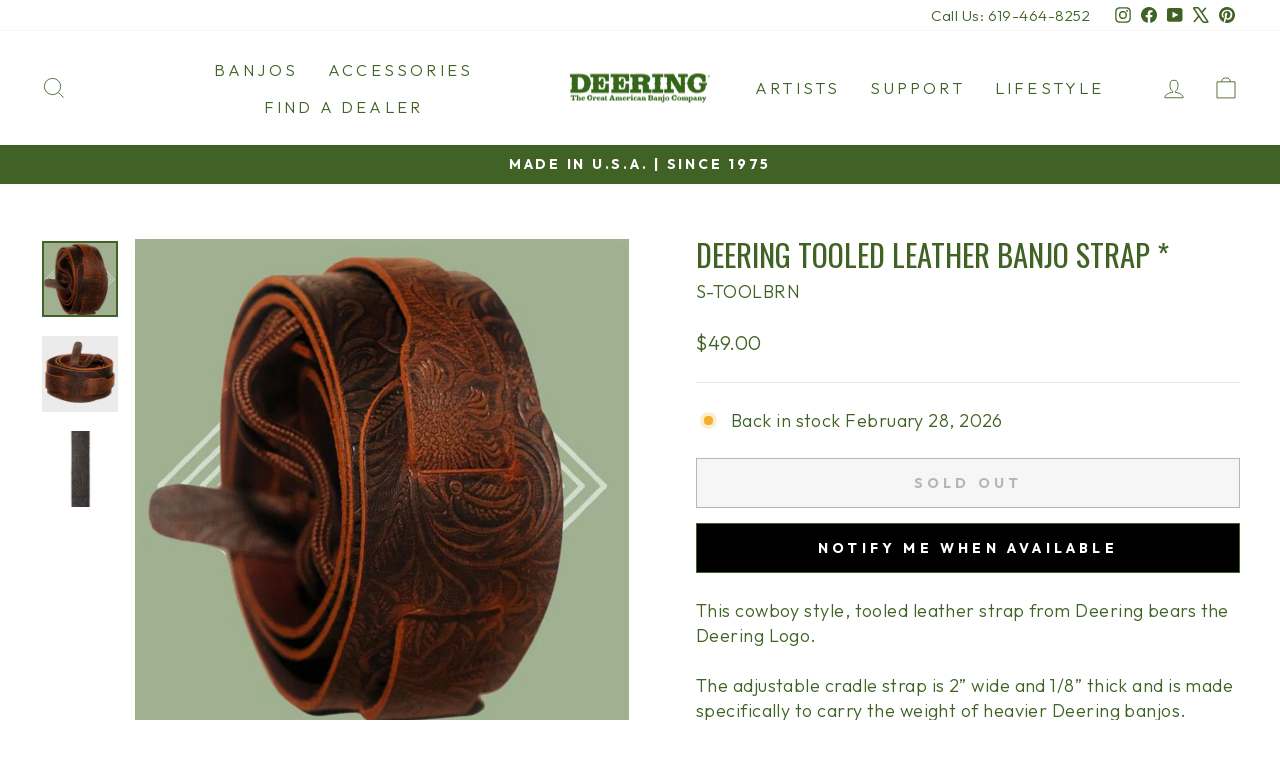

--- FILE ---
content_type: text/html; charset=utf-8
request_url: https://www.deeringbanjos.com/products/deering-tooled-leather-banjo-strap
body_size: 34155
content:















<!doctype html>
<html class="no-js" lang="en" dir="ltr">
<head>
  <meta charset="utf-8">
  <meta http-equiv="X-UA-Compatible" content="IE=edge,chrome=1">
  <meta name="viewport" content="width=device-width,initial-scale=1">
  <meta name="theme-color" content="#e06666">
  <link rel="canonical" href="https://www.deeringbanjos.com/products/deering-tooled-leather-banjo-strap">
  <link rel="preconnect" href="https://cdn.shopify.com" crossorigin>
  <link rel="preconnect" href="https://fonts.shopifycdn.com" crossorigin>
  <link rel="dns-prefetch" href="https://productreviews.shopifycdn.com">
  <link rel="dns-prefetch" href="https://ajax.googleapis.com">
  <link rel="dns-prefetch" href="https://maps.googleapis.com">
  <link rel="dns-prefetch" href="https://maps.gstatic.com">

  <script>(function(w,d,t,r,u){var f,n,i;w[u]=w[u]||[],f=function(){var o={ti:"25046176", enableAutoSpaTracking: true};o.q=w[u],w[u]=new UET(o),w[u].push("pageLoad")},n=d.createElement(t),n.src=r,n.async=1,n.onload=n.onreadystatechange=function(){var s=this.readyState;s&&s!=="loaded"&&s!=="complete"||(f(),n.onload=n.onreadystatechange=null)},i=d.getElementsByTagName(t)[0],i.parentNode.insertBefore(n,i)})(window,document,"script","//bat.bing.com/bat.js","uetq");</script><link rel="shortcut icon" href="//www.deeringbanjos.com/cdn/shop/files/Deering-D-green-favicon-100x100_32x32.png?v=1634077857" type="image/png" /><title>Deering Tooled Leather Banjo Strap *
&ndash; Deering® Banjo Company
</title>
<meta name="description" content="This cowboy style, tooled leather strap from Deering bears the Deering Logo. The adjustable cradle strap is 2” wide and 1/8” thick and is made specifically to carry the weight of heavier Deering banjos."><meta property="og:site_name" content="Deering® Banjo Company">
  <meta property="og:url" content="https://www.deeringbanjos.com/products/deering-tooled-leather-banjo-strap">
  <meta property="og:title" content="Deering Tooled Leather Banjo Strap *">
  <meta property="og:type" content="product">
  <meta property="og:description" content="This cowboy style, tooled leather strap from Deering bears the Deering Logo. The adjustable cradle strap is 2” wide and 1/8” thick and is made specifically to carry the weight of heavier Deering banjos."><meta property="og:image" content="http://www.deeringbanjos.com/cdn/shop/products/17a9d50f-363e-441e-b90c-f950c7c470ba.jpg?v=1749853466">
    <meta property="og:image:secure_url" content="https://www.deeringbanjos.com/cdn/shop/products/17a9d50f-363e-441e-b90c-f950c7c470ba.jpg?v=1749853466">
    <meta property="og:image:width" content="1000">
    <meta property="og:image:height" content="1000"><meta name="twitter:site" content="@Deering_Banjos">
  <meta name="twitter:card" content="summary_large_image">
  <meta name="twitter:title" content="Deering Tooled Leather Banjo Strap *">
  <meta name="twitter:description" content="This cowboy style, tooled leather strap from Deering bears the Deering Logo. The adjustable cradle strap is 2” wide and 1/8” thick and is made specifically to carry the weight of heavier Deering banjos.">
<style data-shopify>@font-face {
  font-family: Oswald;
  font-weight: 400;
  font-style: normal;
  font-display: swap;
  src: url("//www.deeringbanjos.com/cdn/fonts/oswald/oswald_n4.7760ed7a63e536050f64bb0607ff70ce07a480bd.woff2") format("woff2"),
       url("//www.deeringbanjos.com/cdn/fonts/oswald/oswald_n4.ae5e497f60fc686568afe76e9ff1872693c533e9.woff") format("woff");
}

  @font-face {
  font-family: Outfit;
  font-weight: 300;
  font-style: normal;
  font-display: swap;
  src: url("//www.deeringbanjos.com/cdn/fonts/outfit/outfit_n3.8c97ae4c4fac7c2ea467a6dc784857f4de7e0e37.woff2") format("woff2"),
       url("//www.deeringbanjos.com/cdn/fonts/outfit/outfit_n3.b50a189ccde91f9bceee88f207c18c09f0b62a7b.woff") format("woff");
}


  @font-face {
  font-family: Outfit;
  font-weight: 600;
  font-style: normal;
  font-display: swap;
  src: url("//www.deeringbanjos.com/cdn/fonts/outfit/outfit_n6.dfcbaa80187851df2e8384061616a8eaa1702fdc.woff2") format("woff2"),
       url("//www.deeringbanjos.com/cdn/fonts/outfit/outfit_n6.88384e9fc3e36038624caccb938f24ea8008a91d.woff") format("woff");
}

  
  
</style><link href="//www.deeringbanjos.com/cdn/shop/t/155/assets/theme.css?v=37353931767855142341764194616" rel="stylesheet" type="text/css" media="all" />
  <link href="//www.deeringbanjos.com/cdn/shop/t/155/assets/tingle.css?v=136250501500103727071753385636" rel="stylesheet" type="text/css" media="all" />
<style data-shopify>:root {
    --typeHeaderPrimary: Oswald;
    --typeHeaderFallback: sans-serif;
    --typeHeaderSize: 36px;
    --typeHeaderWeight: 400;
    --typeHeaderLineHeight: 1;
    --typeHeaderSpacing: 0.0em;

    --typeBasePrimary:Outfit;
    --typeBaseFallback:sans-serif;
    --typeBaseSize: 18px;
    --typeBaseWeight: 300;
    --typeBaseSpacing: 0.025em;
    --typeBaseLineHeight: 1.4;
    --typeBaselineHeightMinus01: 1.3;

    --typeCollectionTitle: 20px;

    --iconWeight: 2px;
    --iconLinecaps: miter;

    
        --buttonRadius: 0;
    

    --colorGridOverlayOpacity: 0.2;
    --colorAnnouncement: #406325;
    --colorAnnouncementText: #ffffff;

    --colorBody: #ffffff;
    --colorBodyAlpha05: rgba(255, 255, 255, 0.05);
    --colorBodyDim: #f2f2f2;
    --colorBodyLightDim: #fafafa;
    --colorBodyMediumDim: #f5f5f5;


    --colorBorder: #e8e8e1;

    --colorBtnPrimary: #e06666;
    --colorBtnPrimaryLight: #e99090;
    --colorBtnPrimaryDim: #dc5151;
    --colorBtnPrimaryText: #ffffff;

    --colorCartDot: #ff4f33;

    --colorDrawers: #ffffff;
    --colorDrawersDim: #f2f2f2;
    --colorDrawerBorder: #e8e8e1;
    --colorDrawerText: #406325;
    --colorDrawerTextDark: #1c2b10;
    --colorDrawerButton: #406325;
    --colorDrawerButtonText: #ffffff;

    --colorFooter: #406325;
    --colorFooterText: #e8e8e1;
    --colorFooterTextAlpha01: #e8e8e1;

    --colorGridOverlay: #000000;
    --colorGridOverlayOpacity: 0.1;

    --colorHeaderTextAlpha01: rgba(64, 99, 37, 0.1);

    --colorHeroText: #ffffff;

    --colorSmallImageBg: #ffffff;
    --colorLargeImageBg: #406325;

    --colorImageOverlay: #000000;
    --colorImageOverlayOpacity: 0.35;
    --colorImageOverlayTextShadow: 0.2;

    --colorLink: #406325;

    --colorModalBg: rgba(230, 230, 230, 0.6);

    --colorNav: #ffffff;
    --colorNavText: #406325;

    --colorPrice: #406325;

    --colorSaleTag: #1c1d1d;
    --colorSaleTagText: #ffffff;

    --colorTextBody: #406325;
    --colorTextBodyAlpha015: rgba(64, 99, 37, 0.15);
    --colorTextBodyAlpha005: rgba(64, 99, 37, 0.05);
    --colorTextBodyAlpha008: rgba(64, 99, 37, 0.08);
    --colorTextSavings: #c20000;

    --urlIcoSelect: url(//www.deeringbanjos.com/cdn/shop/t/155/assets/ico-select.svg);
    --urlIcoSelectFooter: url(//www.deeringbanjos.com/cdn/shop/t/155/assets/ico-select-footer.svg);
    --urlIcoSelectWhite: url(//www.deeringbanjos.com/cdn/shop/t/155/assets/ico-select-white.svg);

    --grid-gutter: 17px;
    --drawer-gutter: 20px;

    --sizeChartMargin: 25px 0;
    --sizeChartIconMargin: 5px;

    --newsletterReminderPadding: 40px;

    /*Shop Pay Installments*/
    --color-body-text: #406325;
    --color-body: #ffffff;
    --color-bg: #ffffff;
    }

    .placeholder-content {
    background-image: linear-gradient(100deg, #ffffff 40%, #f7f7f7 63%, #ffffff 79%);
    }</style><script src="https://code.jquery.com/jquery-2.2.4.min.js" integrity="sha256-BbhdlvQf/xTY9gja0Dq3HiwQF8LaCRTXxZKRutelT44=" crossorigin="anonymous"></script>
  <script>
    document.documentElement.className = document.documentElement.className.replace('no-js', 'js');

    window.theme = window.theme || {};
    theme.routes = {
      home: "/",
      cart: "/cart.js",
      cartPage: "/cart",
      cartAdd: "/cart/add.js",
      cartChange: "/cart/change.js",
      search: "/search",
      predictiveSearch: "/search/suggest"
    };
    theme.strings = {
      soldOut: "Sold Out",
      unavailable: "Unavailable",
      inStockLabel: "In stock, ready to ship",
      oneStockLabel: "Low stock - [count] item left",
      otherStockLabel: "Low stock - [count] items left",
      willNotShipUntil: "Ready to ship [date]",
      willBeInStockAfter: "Back in stock [date]",
      waitingForStock: "Backordered, shipping soon",
      savePrice: "Save [saved_amount]",
      cartEmpty: "Your cart is currently empty.",
      cartTermsConfirmation: "You must agree with the terms and conditions of sales to check out",
      searchCollections: "Collections",
      searchPages: "Pages",
      searchArticles: "Articles",
      productFrom: "from ",
      maxQuantity: "You can only have [quantity] of [title] in your cart."
    };
    theme.settings = {
      cartType: "drawer",
      isCustomerTemplate: false,
      moneyFormat: "${{amount}}",
      saveType: "percent",
      productImageSize: "square",
      productImageCover: true,
      predictiveSearch: true,
      predictiveSearchType: null,
      predictiveSearchVendor: false,
      predictiveSearchPrice: false,
      quickView: false,
      themeName: 'Impulse',
      themeVersion: "8.0.0"
    };
  </script>

  
  <script>window.performance && window.performance.mark && window.performance.mark('shopify.content_for_header.start');</script><meta name="google-site-verification" content="PxrtcqMRNO9_7BL6ruRUvB1jWGx8GGpEQO-iaQSxIvY">
<meta name="facebook-domain-verification" content="p3xdgyyamol75b4avp3kgzng5qq2qp">
<meta id="shopify-digital-wallet" name="shopify-digital-wallet" content="/2195272/digital_wallets/dialog">
<meta name="shopify-checkout-api-token" content="2ba8448c0dd283252015ba6a864e0b23">
<meta id="in-context-paypal-metadata" data-shop-id="2195272" data-venmo-supported="true" data-environment="production" data-locale="en_US" data-paypal-v4="true" data-currency="USD">
<link rel="alternate" hreflang="x-default" href="https://www.deeringbanjos.com/products/deering-tooled-leather-banjo-strap">
<link rel="alternate" hreflang="en" href="https://www.deeringbanjos.com/products/deering-tooled-leather-banjo-strap">
<link rel="alternate" hreflang="en-CA" href="https://www.deeringbanjos.com/en-ca/products/deering-tooled-leather-banjo-strap">
<link rel="alternate" type="application/json+oembed" href="https://www.deeringbanjos.com/products/deering-tooled-leather-banjo-strap.oembed">
<script async="async" src="/checkouts/internal/preloads.js?locale=en-US"></script>
<link rel="preconnect" href="https://shop.app" crossorigin="anonymous">
<script async="async" src="https://shop.app/checkouts/internal/preloads.js?locale=en-US&shop_id=2195272" crossorigin="anonymous"></script>
<script id="apple-pay-shop-capabilities" type="application/json">{"shopId":2195272,"countryCode":"US","currencyCode":"USD","merchantCapabilities":["supports3DS"],"merchantId":"gid:\/\/shopify\/Shop\/2195272","merchantName":"Deering® Banjo Company","requiredBillingContactFields":["postalAddress","email"],"requiredShippingContactFields":["postalAddress","email"],"shippingType":"shipping","supportedNetworks":["visa","masterCard","amex","discover","elo","jcb"],"total":{"type":"pending","label":"Deering® Banjo Company","amount":"1.00"},"shopifyPaymentsEnabled":true,"supportsSubscriptions":true}</script>
<script id="shopify-features" type="application/json">{"accessToken":"2ba8448c0dd283252015ba6a864e0b23","betas":["rich-media-storefront-analytics"],"domain":"www.deeringbanjos.com","predictiveSearch":true,"shopId":2195272,"locale":"en"}</script>
<script>var Shopify = Shopify || {};
Shopify.shop = "deeringbanjos.myshopify.com";
Shopify.locale = "en";
Shopify.currency = {"active":"USD","rate":"1.0"};
Shopify.country = "US";
Shopify.theme = {"name":"Impulse 8.0","id":151050879189,"schema_name":"Impulse","schema_version":"8.0.0","theme_store_id":857,"role":"main"};
Shopify.theme.handle = "null";
Shopify.theme.style = {"id":null,"handle":null};
Shopify.cdnHost = "www.deeringbanjos.com/cdn";
Shopify.routes = Shopify.routes || {};
Shopify.routes.root = "/";</script>
<script type="module">!function(o){(o.Shopify=o.Shopify||{}).modules=!0}(window);</script>
<script>!function(o){function n(){var o=[];function n(){o.push(Array.prototype.slice.apply(arguments))}return n.q=o,n}var t=o.Shopify=o.Shopify||{};t.loadFeatures=n(),t.autoloadFeatures=n()}(window);</script>
<script>
  window.ShopifyPay = window.ShopifyPay || {};
  window.ShopifyPay.apiHost = "shop.app\/pay";
  window.ShopifyPay.redirectState = null;
</script>
<script id="shop-js-analytics" type="application/json">{"pageType":"product"}</script>
<script defer="defer" async type="module" src="//www.deeringbanjos.com/cdn/shopifycloud/shop-js/modules/v2/client.init-shop-cart-sync_BApSsMSl.en.esm.js"></script>
<script defer="defer" async type="module" src="//www.deeringbanjos.com/cdn/shopifycloud/shop-js/modules/v2/chunk.common_CBoos6YZ.esm.js"></script>
<script type="module">
  await import("//www.deeringbanjos.com/cdn/shopifycloud/shop-js/modules/v2/client.init-shop-cart-sync_BApSsMSl.en.esm.js");
await import("//www.deeringbanjos.com/cdn/shopifycloud/shop-js/modules/v2/chunk.common_CBoos6YZ.esm.js");

  window.Shopify.SignInWithShop?.initShopCartSync?.({"fedCMEnabled":true,"windoidEnabled":true});

</script>
<script defer="defer" async type="module" src="//www.deeringbanjos.com/cdn/shopifycloud/shop-js/modules/v2/client.payment-terms_BHOWV7U_.en.esm.js"></script>
<script defer="defer" async type="module" src="//www.deeringbanjos.com/cdn/shopifycloud/shop-js/modules/v2/chunk.common_CBoos6YZ.esm.js"></script>
<script defer="defer" async type="module" src="//www.deeringbanjos.com/cdn/shopifycloud/shop-js/modules/v2/chunk.modal_Bu1hFZFC.esm.js"></script>
<script type="module">
  await import("//www.deeringbanjos.com/cdn/shopifycloud/shop-js/modules/v2/client.payment-terms_BHOWV7U_.en.esm.js");
await import("//www.deeringbanjos.com/cdn/shopifycloud/shop-js/modules/v2/chunk.common_CBoos6YZ.esm.js");
await import("//www.deeringbanjos.com/cdn/shopifycloud/shop-js/modules/v2/chunk.modal_Bu1hFZFC.esm.js");

  
</script>
<script>
  window.Shopify = window.Shopify || {};
  if (!window.Shopify.featureAssets) window.Shopify.featureAssets = {};
  window.Shopify.featureAssets['shop-js'] = {"shop-cart-sync":["modules/v2/client.shop-cart-sync_DJczDl9f.en.esm.js","modules/v2/chunk.common_CBoos6YZ.esm.js"],"init-fed-cm":["modules/v2/client.init-fed-cm_BzwGC0Wi.en.esm.js","modules/v2/chunk.common_CBoos6YZ.esm.js"],"init-windoid":["modules/v2/client.init-windoid_BS26ThXS.en.esm.js","modules/v2/chunk.common_CBoos6YZ.esm.js"],"shop-cash-offers":["modules/v2/client.shop-cash-offers_DthCPNIO.en.esm.js","modules/v2/chunk.common_CBoos6YZ.esm.js","modules/v2/chunk.modal_Bu1hFZFC.esm.js"],"shop-button":["modules/v2/client.shop-button_D_JX508o.en.esm.js","modules/v2/chunk.common_CBoos6YZ.esm.js"],"init-shop-email-lookup-coordinator":["modules/v2/client.init-shop-email-lookup-coordinator_DFwWcvrS.en.esm.js","modules/v2/chunk.common_CBoos6YZ.esm.js"],"shop-toast-manager":["modules/v2/client.shop-toast-manager_tEhgP2F9.en.esm.js","modules/v2/chunk.common_CBoos6YZ.esm.js"],"shop-login-button":["modules/v2/client.shop-login-button_DwLgFT0K.en.esm.js","modules/v2/chunk.common_CBoos6YZ.esm.js","modules/v2/chunk.modal_Bu1hFZFC.esm.js"],"avatar":["modules/v2/client.avatar_BTnouDA3.en.esm.js"],"init-shop-cart-sync":["modules/v2/client.init-shop-cart-sync_BApSsMSl.en.esm.js","modules/v2/chunk.common_CBoos6YZ.esm.js"],"pay-button":["modules/v2/client.pay-button_BuNmcIr_.en.esm.js","modules/v2/chunk.common_CBoos6YZ.esm.js"],"init-shop-for-new-customer-accounts":["modules/v2/client.init-shop-for-new-customer-accounts_DrjXSI53.en.esm.js","modules/v2/client.shop-login-button_DwLgFT0K.en.esm.js","modules/v2/chunk.common_CBoos6YZ.esm.js","modules/v2/chunk.modal_Bu1hFZFC.esm.js"],"init-customer-accounts-sign-up":["modules/v2/client.init-customer-accounts-sign-up_TlVCiykN.en.esm.js","modules/v2/client.shop-login-button_DwLgFT0K.en.esm.js","modules/v2/chunk.common_CBoos6YZ.esm.js","modules/v2/chunk.modal_Bu1hFZFC.esm.js"],"shop-follow-button":["modules/v2/client.shop-follow-button_C5D3XtBb.en.esm.js","modules/v2/chunk.common_CBoos6YZ.esm.js","modules/v2/chunk.modal_Bu1hFZFC.esm.js"],"checkout-modal":["modules/v2/client.checkout-modal_8TC_1FUY.en.esm.js","modules/v2/chunk.common_CBoos6YZ.esm.js","modules/v2/chunk.modal_Bu1hFZFC.esm.js"],"init-customer-accounts":["modules/v2/client.init-customer-accounts_C0Oh2ljF.en.esm.js","modules/v2/client.shop-login-button_DwLgFT0K.en.esm.js","modules/v2/chunk.common_CBoos6YZ.esm.js","modules/v2/chunk.modal_Bu1hFZFC.esm.js"],"lead-capture":["modules/v2/client.lead-capture_Cq0gfm7I.en.esm.js","modules/v2/chunk.common_CBoos6YZ.esm.js","modules/v2/chunk.modal_Bu1hFZFC.esm.js"],"shop-login":["modules/v2/client.shop-login_BmtnoEUo.en.esm.js","modules/v2/chunk.common_CBoos6YZ.esm.js","modules/v2/chunk.modal_Bu1hFZFC.esm.js"],"payment-terms":["modules/v2/client.payment-terms_BHOWV7U_.en.esm.js","modules/v2/chunk.common_CBoos6YZ.esm.js","modules/v2/chunk.modal_Bu1hFZFC.esm.js"]};
</script>
<script>(function() {
  var isLoaded = false;
  function asyncLoad() {
    if (isLoaded) return;
    isLoaded = true;
    var urls = ["https:\/\/upsells.boldapps.net\/v2_ui\/js\/UpsellTracker.js?shop=deeringbanjos.myshopify.com","https:\/\/upsells.boldapps.net\/v2_ui\/js\/upsell.js?shop=deeringbanjos.myshopify.com","https:\/\/sp-auction.webkul.com\/js\/wk_shopify_auction.js?shop=deeringbanjos.myshopify.com","https:\/\/sp-auction.webkul.com\/js\/wk_auction_category.js?shop=deeringbanjos.myshopify.com","https:\/\/d23dclunsivw3h.cloudfront.net\/redirect-app.js?shop=deeringbanjos.myshopify.com","\/\/searchserverapi.com\/widgets\/shopify\/init.js?a=9H6q4C5p0Y\u0026shop=deeringbanjos.myshopify.com","https:\/\/swymv3free-01.azureedge.net\/code\/swym-shopify.js?shop=deeringbanjos.myshopify.com","\/\/cdn.shopify.com\/proxy\/c1537ae61594be9ca0220702da6e9ef4bbf83b5bd724a5c697545e040f0887d0\/static.cdn.printful.com\/static\/js\/external\/shopify-product-customizer.js?v=0.28\u0026shop=deeringbanjos.myshopify.com\u0026sp-cache-control=cHVibGljLCBtYXgtYWdlPTkwMA","https:\/\/na.shgcdn3.com\/pixel-collector.js?shop=deeringbanjos.myshopify.com","https:\/\/api-na1.hubapi.com\/scriptloader\/v1\/1901150.js?shop=deeringbanjos.myshopify.com"];
    for (var i = 0; i < urls.length; i++) {
      var s = document.createElement('script');
      s.type = 'text/javascript';
      s.async = true;
      s.src = urls[i];
      var x = document.getElementsByTagName('script')[0];
      x.parentNode.insertBefore(s, x);
    }
  };
  if(window.attachEvent) {
    window.attachEvent('onload', asyncLoad);
  } else {
    window.addEventListener('load', asyncLoad, false);
  }
})();</script>
<script id="__st">var __st={"a":2195272,"offset":-28800,"reqid":"b433f580-3299-4bc8-868f-911f7f5e7bac-1768900828","pageurl":"www.deeringbanjos.com\/products\/deering-tooled-leather-banjo-strap","u":"6e8d7f5c019b","p":"product","rtyp":"product","rid":7751185596629};</script>
<script>window.ShopifyPaypalV4VisibilityTracking = true;</script>
<script id="captcha-bootstrap">!function(){'use strict';const t='contact',e='account',n='new_comment',o=[[t,t],['blogs',n],['comments',n],[t,'customer']],c=[[e,'customer_login'],[e,'guest_login'],[e,'recover_customer_password'],[e,'create_customer']],r=t=>t.map((([t,e])=>`form[action*='/${t}']:not([data-nocaptcha='true']) input[name='form_type'][value='${e}']`)).join(','),a=t=>()=>t?[...document.querySelectorAll(t)].map((t=>t.form)):[];function s(){const t=[...o],e=r(t);return a(e)}const i='password',u='form_key',d=['recaptcha-v3-token','g-recaptcha-response','h-captcha-response',i],f=()=>{try{return window.sessionStorage}catch{return}},m='__shopify_v',_=t=>t.elements[u];function p(t,e,n=!1){try{const o=window.sessionStorage,c=JSON.parse(o.getItem(e)),{data:r}=function(t){const{data:e,action:n}=t;return t[m]||n?{data:e,action:n}:{data:t,action:n}}(c);for(const[e,n]of Object.entries(r))t.elements[e]&&(t.elements[e].value=n);n&&o.removeItem(e)}catch(o){console.error('form repopulation failed',{error:o})}}const l='form_type',E='cptcha';function T(t){t.dataset[E]=!0}const w=window,h=w.document,L='Shopify',v='ce_forms',y='captcha';let A=!1;((t,e)=>{const n=(g='f06e6c50-85a8-45c8-87d0-21a2b65856fe',I='https://cdn.shopify.com/shopifycloud/storefront-forms-hcaptcha/ce_storefront_forms_captcha_hcaptcha.v1.5.2.iife.js',D={infoText:'Protected by hCaptcha',privacyText:'Privacy',termsText:'Terms'},(t,e,n)=>{const o=w[L][v],c=o.bindForm;if(c)return c(t,g,e,D).then(n);var r;o.q.push([[t,g,e,D],n]),r=I,A||(h.body.append(Object.assign(h.createElement('script'),{id:'captcha-provider',async:!0,src:r})),A=!0)});var g,I,D;w[L]=w[L]||{},w[L][v]=w[L][v]||{},w[L][v].q=[],w[L][y]=w[L][y]||{},w[L][y].protect=function(t,e){n(t,void 0,e),T(t)},Object.freeze(w[L][y]),function(t,e,n,w,h,L){const[v,y,A,g]=function(t,e,n){const i=e?o:[],u=t?c:[],d=[...i,...u],f=r(d),m=r(i),_=r(d.filter((([t,e])=>n.includes(e))));return[a(f),a(m),a(_),s()]}(w,h,L),I=t=>{const e=t.target;return e instanceof HTMLFormElement?e:e&&e.form},D=t=>v().includes(t);t.addEventListener('submit',(t=>{const e=I(t);if(!e)return;const n=D(e)&&!e.dataset.hcaptchaBound&&!e.dataset.recaptchaBound,o=_(e),c=g().includes(e)&&(!o||!o.value);(n||c)&&t.preventDefault(),c&&!n&&(function(t){try{if(!f())return;!function(t){const e=f();if(!e)return;const n=_(t);if(!n)return;const o=n.value;o&&e.removeItem(o)}(t);const e=Array.from(Array(32),(()=>Math.random().toString(36)[2])).join('');!function(t,e){_(t)||t.append(Object.assign(document.createElement('input'),{type:'hidden',name:u})),t.elements[u].value=e}(t,e),function(t,e){const n=f();if(!n)return;const o=[...t.querySelectorAll(`input[type='${i}']`)].map((({name:t})=>t)),c=[...d,...o],r={};for(const[a,s]of new FormData(t).entries())c.includes(a)||(r[a]=s);n.setItem(e,JSON.stringify({[m]:1,action:t.action,data:r}))}(t,e)}catch(e){console.error('failed to persist form',e)}}(e),e.submit())}));const S=(t,e)=>{t&&!t.dataset[E]&&(n(t,e.some((e=>e===t))),T(t))};for(const o of['focusin','change'])t.addEventListener(o,(t=>{const e=I(t);D(e)&&S(e,y())}));const B=e.get('form_key'),M=e.get(l),P=B&&M;t.addEventListener('DOMContentLoaded',(()=>{const t=y();if(P)for(const e of t)e.elements[l].value===M&&p(e,B);[...new Set([...A(),...v().filter((t=>'true'===t.dataset.shopifyCaptcha))])].forEach((e=>S(e,t)))}))}(h,new URLSearchParams(w.location.search),n,t,e,['guest_login'])})(!0,!0)}();</script>
<script integrity="sha256-4kQ18oKyAcykRKYeNunJcIwy7WH5gtpwJnB7kiuLZ1E=" data-source-attribution="shopify.loadfeatures" defer="defer" src="//www.deeringbanjos.com/cdn/shopifycloud/storefront/assets/storefront/load_feature-a0a9edcb.js" crossorigin="anonymous"></script>
<script crossorigin="anonymous" defer="defer" src="//www.deeringbanjos.com/cdn/shopifycloud/storefront/assets/shopify_pay/storefront-65b4c6d7.js?v=20250812"></script>
<script data-source-attribution="shopify.dynamic_checkout.dynamic.init">var Shopify=Shopify||{};Shopify.PaymentButton=Shopify.PaymentButton||{isStorefrontPortableWallets:!0,init:function(){window.Shopify.PaymentButton.init=function(){};var t=document.createElement("script");t.src="https://www.deeringbanjos.com/cdn/shopifycloud/portable-wallets/latest/portable-wallets.en.js",t.type="module",document.head.appendChild(t)}};
</script>
<script data-source-attribution="shopify.dynamic_checkout.buyer_consent">
  function portableWalletsHideBuyerConsent(e){var t=document.getElementById("shopify-buyer-consent"),n=document.getElementById("shopify-subscription-policy-button");t&&n&&(t.classList.add("hidden"),t.setAttribute("aria-hidden","true"),n.removeEventListener("click",e))}function portableWalletsShowBuyerConsent(e){var t=document.getElementById("shopify-buyer-consent"),n=document.getElementById("shopify-subscription-policy-button");t&&n&&(t.classList.remove("hidden"),t.removeAttribute("aria-hidden"),n.addEventListener("click",e))}window.Shopify?.PaymentButton&&(window.Shopify.PaymentButton.hideBuyerConsent=portableWalletsHideBuyerConsent,window.Shopify.PaymentButton.showBuyerConsent=portableWalletsShowBuyerConsent);
</script>
<script>
  function portableWalletsCleanup(e){e&&e.src&&console.error("Failed to load portable wallets script "+e.src);var t=document.querySelectorAll("shopify-accelerated-checkout .shopify-payment-button__skeleton, shopify-accelerated-checkout-cart .wallet-cart-button__skeleton"),e=document.getElementById("shopify-buyer-consent");for(let e=0;e<t.length;e++)t[e].remove();e&&e.remove()}function portableWalletsNotLoadedAsModule(e){e instanceof ErrorEvent&&"string"==typeof e.message&&e.message.includes("import.meta")&&"string"==typeof e.filename&&e.filename.includes("portable-wallets")&&(window.removeEventListener("error",portableWalletsNotLoadedAsModule),window.Shopify.PaymentButton.failedToLoad=e,"loading"===document.readyState?document.addEventListener("DOMContentLoaded",window.Shopify.PaymentButton.init):window.Shopify.PaymentButton.init())}window.addEventListener("error",portableWalletsNotLoadedAsModule);
</script>

<script type="module" src="https://www.deeringbanjos.com/cdn/shopifycloud/portable-wallets/latest/portable-wallets.en.js" onError="portableWalletsCleanup(this)" crossorigin="anonymous"></script>
<script nomodule>
  document.addEventListener("DOMContentLoaded", portableWalletsCleanup);
</script>

<link id="shopify-accelerated-checkout-styles" rel="stylesheet" media="screen" href="https://www.deeringbanjos.com/cdn/shopifycloud/portable-wallets/latest/accelerated-checkout-backwards-compat.css" crossorigin="anonymous">
<style id="shopify-accelerated-checkout-cart">
        #shopify-buyer-consent {
  margin-top: 1em;
  display: inline-block;
  width: 100%;
}

#shopify-buyer-consent.hidden {
  display: none;
}

#shopify-subscription-policy-button {
  background: none;
  border: none;
  padding: 0;
  text-decoration: underline;
  font-size: inherit;
  cursor: pointer;
}

#shopify-subscription-policy-button::before {
  box-shadow: none;
}

      </style>

<script>window.performance && window.performance.mark && window.performance.mark('shopify.content_for_header.end');</script>
  





  <script type="text/javascript">
    
      window.__shgMoneyFormat = window.__shgMoneyFormat || {"USD":{"currency":"USD","currency_symbol":"$","currency_symbol_location":"left","decimal_places":2,"decimal_separator":".","thousands_separator":","}};
    
    window.__shgCurrentCurrencyCode = window.__shgCurrentCurrencyCode || {
      currency: "USD",
      currency_symbol: "$",
      decimal_separator: ".",
      thousands_separator: ",",
      decimal_places: 2,
      currency_symbol_location: "left"
    };
  </script>




  <script src="//www.deeringbanjos.com/cdn/shop/t/155/assets/vendor-scripts-v11.js" defer="defer"></script><script src="//www.deeringbanjos.com/cdn/shop/t/155/assets/theme.js?v=22325264162658116151753385616" defer="defer"></script>
  <script src="//www.deeringbanjos.com/cdn/shop/t/155/assets/custom.js?v=85141314007729453391753385631" defer="defer"></script>
  
    <script> window.product = {"id":7751185596629,"title":"Deering Tooled Leather Banjo Strap *","handle":"deering-tooled-leather-banjo-strap","description":"\u003cp\u003eThis cowboy style, tooled leather strap from Deering bears the Deering Logo.\u003c\/p\u003e\n\u003cp\u003eThe adjustable cradle strap is 2” wide and 1\/8” thick and is made specifically to carry the weight of heavier Deering banjos.\u003c\/p\u003e\n\u003cp\u003e\u003cstrong\u003eDesigned for Deering banjos excluding the Eagle Series, Vega, Goodtime Series and Boston (5\u0026amp;6) Banjos\u003c\/strong\u003e\u003c\/p\u003e\n\u003cp\u003e \u003cstrong\u003eShoelace attachment included. Cradle ends will not fit Chicago screw attachment. \u003c\/strong\u003e\u003c\/p\u003e","published_at":"2022-06-22T06:59:53-07:00","created_at":"2022-06-21T15:25:36-07:00","vendor":"LM","type":"Straps","tags":["current"],"price":4900,"price_min":4900,"price_max":4900,"available":false,"price_varies":false,"compare_at_price":4900,"compare_at_price_min":4900,"compare_at_price_max":4900,"compare_at_price_varies":false,"variants":[{"id":43238048235733,"title":"Default Title","option1":"Default Title","option2":null,"option3":null,"sku":"S-TOOLBRN","requires_shipping":true,"taxable":true,"featured_image":null,"available":false,"name":"Deering Tooled Leather Banjo Strap *","public_title":null,"options":["Default Title"],"price":4900,"weight":181,"compare_at_price":4900,"inventory_quantity":-1,"inventory_management":"shopify","inventory_policy":"deny","barcode":"","requires_selling_plan":false,"selling_plan_allocations":[]}],"images":["\/\/www.deeringbanjos.com\/cdn\/shop\/products\/17a9d50f-363e-441e-b90c-f950c7c470ba.jpg?v=1749853466","\/\/www.deeringbanjos.com\/cdn\/shop\/products\/d5a4bfc4-176b-4030-aaf8-66990ad2349f.jpg?v=1749853479","\/\/www.deeringbanjos.com\/cdn\/shop\/files\/tooled_flat_logo.jpg?v=1743626283"],"featured_image":"\/\/www.deeringbanjos.com\/cdn\/shop\/products\/17a9d50f-363e-441e-b90c-f950c7c470ba.jpg?v=1749853466","options":["Title"],"media":[{"alt":"Deering Tooled Leather Banjo Strap","id":30377801023701,"position":1,"preview_image":{"aspect_ratio":1.0,"height":1000,"width":1000,"src":"\/\/www.deeringbanjos.com\/cdn\/shop\/products\/17a9d50f-363e-441e-b90c-f950c7c470ba.jpg?v=1749853466"},"aspect_ratio":1.0,"height":1000,"media_type":"image","src":"\/\/www.deeringbanjos.com\/cdn\/shop\/products\/17a9d50f-363e-441e-b90c-f950c7c470ba.jpg?v=1749853466","width":1000},{"alt":"Deering Tooled Leather Banjo Strap Side","id":30377801285845,"position":2,"preview_image":{"aspect_ratio":1.0,"height":1000,"width":1000,"src":"\/\/www.deeringbanjos.com\/cdn\/shop\/products\/d5a4bfc4-176b-4030-aaf8-66990ad2349f.jpg?v=1749853479"},"aspect_ratio":1.0,"height":1000,"media_type":"image","src":"\/\/www.deeringbanjos.com\/cdn\/shop\/products\/d5a4bfc4-176b-4030-aaf8-66990ad2349f.jpg?v=1749853479","width":1000},{"alt":"Tooled Flat Logo","id":37059406037205,"position":3,"preview_image":{"aspect_ratio":1.0,"height":1000,"width":1000,"src":"\/\/www.deeringbanjos.com\/cdn\/shop\/files\/tooled_flat_logo.jpg?v=1743626283"},"aspect_ratio":1.0,"height":1000,"media_type":"image","src":"\/\/www.deeringbanjos.com\/cdn\/shop\/files\/tooled_flat_logo.jpg?v=1743626283","width":1000}],"requires_selling_plan":false,"selling_plan_groups":[],"content":"\u003cp\u003eThis cowboy style, tooled leather strap from Deering bears the Deering Logo.\u003c\/p\u003e\n\u003cp\u003eThe adjustable cradle strap is 2” wide and 1\/8” thick and is made specifically to carry the weight of heavier Deering banjos.\u003c\/p\u003e\n\u003cp\u003e\u003cstrong\u003eDesigned for Deering banjos excluding the Eagle Series, Vega, Goodtime Series and Boston (5\u0026amp;6) Banjos\u003c\/strong\u003e\u003c\/p\u003e\n\u003cp\u003e \u003cstrong\u003eShoelace attachment included. Cradle ends will not fit Chicago screw attachment. \u003c\/strong\u003e\u003c\/p\u003e"} 
    window.selectedProduct = null  
  </script>
  


  

<script type="text/javascript">
  
    window.SHG_CUSTOMER = null;
  
</script>








  <link rel="preconnect" href="https://fonts.googleapis.com">
<link rel="preconnect" href="https://fonts.gstatic.com" crossorigin>
<link href="https://fonts.googleapis.com/css2?family=Creepster&display=swap" rel="stylesheet">

  

<!-- BEGIN app block: shopify://apps/seguno-banners/blocks/banners-app-embed/2c1cadd0-9036-4e28-9827-9a97eb288153 --><meta property="seguno:shop-id" content="2195272" />


<!-- END app block --><!-- BEGIN app block: shopify://apps/yotpo-product-reviews/blocks/settings/eb7dfd7d-db44-4334-bc49-c893b51b36cf -->


  <script type="text/javascript" src="https://cdn-widgetsrepository.yotpo.com/v1/loader/AEBERnnkYPd8DVesXSQPnlMeomqA4MQ5kKv4lOK8?languageCode=en" async></script>



  
<!-- END app block --><!-- BEGIN app block: shopify://apps/searchanise-search-filter/blocks/app-embed/d8f24ada-02b1-458a-bbeb-5bf16d5c921e -->
<!-- END app block --><!-- BEGIN app block: shopify://apps/klaviyo-email-marketing-sms/blocks/klaviyo-onsite-embed/2632fe16-c075-4321-a88b-50b567f42507 -->












  <script async src="https://static.klaviyo.com/onsite/js/RpqnMN/klaviyo.js?company_id=RpqnMN"></script>
  <script>!function(){if(!window.klaviyo){window._klOnsite=window._klOnsite||[];try{window.klaviyo=new Proxy({},{get:function(n,i){return"push"===i?function(){var n;(n=window._klOnsite).push.apply(n,arguments)}:function(){for(var n=arguments.length,o=new Array(n),w=0;w<n;w++)o[w]=arguments[w];var t="function"==typeof o[o.length-1]?o.pop():void 0,e=new Promise((function(n){window._klOnsite.push([i].concat(o,[function(i){t&&t(i),n(i)}]))}));return e}}})}catch(n){window.klaviyo=window.klaviyo||[],window.klaviyo.push=function(){var n;(n=window._klOnsite).push.apply(n,arguments)}}}}();</script>

  
    <script id="viewed_product">
      if (item == null) {
        var _learnq = _learnq || [];

        var MetafieldReviews = null
        var MetafieldYotpoRating = null
        var MetafieldYotpoCount = null
        var MetafieldLooxRating = null
        var MetafieldLooxCount = null
        var okendoProduct = null
        var okendoProductReviewCount = null
        var okendoProductReviewAverageValue = null
        try {
          // The following fields are used for Customer Hub recently viewed in order to add reviews.
          // This information is not part of __kla_viewed. Instead, it is part of __kla_viewed_reviewed_items
          MetafieldReviews = {"rating":{"scale_min":"1.0","scale_max":"5.0","value":"4.9"},"rating_count":20};
          MetafieldYotpoRating = "4.9"
          MetafieldYotpoCount = "20"
          MetafieldLooxRating = null
          MetafieldLooxCount = null

          okendoProduct = null
          // If the okendo metafield is not legacy, it will error, which then requires the new json formatted data
          if (okendoProduct && 'error' in okendoProduct) {
            okendoProduct = null
          }
          okendoProductReviewCount = okendoProduct ? okendoProduct.reviewCount : null
          okendoProductReviewAverageValue = okendoProduct ? okendoProduct.reviewAverageValue : null
        } catch (error) {
          console.error('Error in Klaviyo onsite reviews tracking:', error);
        }

        var item = {
          Name: "Deering Tooled Leather Banjo Strap *",
          ProductID: 7751185596629,
          Categories: ["4th Of July Sale","Banjo Accessories","Banjo Straps","Deering Dads \u0026 Grads Sale","Father's Day Sale","Holiday Sale","Memorial Day Sale","Stocking Stuffers","Store"],
          ImageURL: "https://www.deeringbanjos.com/cdn/shop/products/17a9d50f-363e-441e-b90c-f950c7c470ba_grande.jpg?v=1749853466",
          URL: "https://www.deeringbanjos.com/products/deering-tooled-leather-banjo-strap",
          Brand: "LM",
          Price: "$49.00",
          Value: "49.00",
          CompareAtPrice: "$49.00"
        };
        _learnq.push(['track', 'Viewed Product', item]);
        _learnq.push(['trackViewedItem', {
          Title: item.Name,
          ItemId: item.ProductID,
          Categories: item.Categories,
          ImageUrl: item.ImageURL,
          Url: item.URL,
          Metadata: {
            Brand: item.Brand,
            Price: item.Price,
            Value: item.Value,
            CompareAtPrice: item.CompareAtPrice
          },
          metafields:{
            reviews: MetafieldReviews,
            yotpo:{
              rating: MetafieldYotpoRating,
              count: MetafieldYotpoCount,
            },
            loox:{
              rating: MetafieldLooxRating,
              count: MetafieldLooxCount,
            },
            okendo: {
              rating: okendoProductReviewAverageValue,
              count: okendoProductReviewCount,
            }
          }
        }]);
      }
    </script>
  




  <script>
    window.klaviyoReviewsProductDesignMode = false
  </script>







<!-- END app block --><script src="https://cdn.shopify.com/extensions/0199bb78-00cd-71ec-87e5-965007fa36b6/banners-12/assets/banners.js" type="text/javascript" defer="defer"></script>
<script src="https://cdn.shopify.com/extensions/019ade25-628d-72a3-afdc-4bdfaf6cce07/searchanise-shopify-cli-14/assets/disable-app.js" type="text/javascript" defer="defer"></script>
<script src="https://cdn.shopify.com/extensions/019ab370-3427-7dfe-9e9e-e24647f8564c/cartbite-75/assets/cartbite-embed.js" type="text/javascript" defer="defer"></script>
<link href="https://monorail-edge.shopifysvc.com" rel="dns-prefetch">
<script>(function(){if ("sendBeacon" in navigator && "performance" in window) {try {var session_token_from_headers = performance.getEntriesByType('navigation')[0].serverTiming.find(x => x.name == '_s').description;} catch {var session_token_from_headers = undefined;}var session_cookie_matches = document.cookie.match(/_shopify_s=([^;]*)/);var session_token_from_cookie = session_cookie_matches && session_cookie_matches.length === 2 ? session_cookie_matches[1] : "";var session_token = session_token_from_headers || session_token_from_cookie || "";function handle_abandonment_event(e) {var entries = performance.getEntries().filter(function(entry) {return /monorail-edge.shopifysvc.com/.test(entry.name);});if (!window.abandonment_tracked && entries.length === 0) {window.abandonment_tracked = true;var currentMs = Date.now();var navigation_start = performance.timing.navigationStart;var payload = {shop_id: 2195272,url: window.location.href,navigation_start,duration: currentMs - navigation_start,session_token,page_type: "product"};window.navigator.sendBeacon("https://monorail-edge.shopifysvc.com/v1/produce", JSON.stringify({schema_id: "online_store_buyer_site_abandonment/1.1",payload: payload,metadata: {event_created_at_ms: currentMs,event_sent_at_ms: currentMs}}));}}window.addEventListener('pagehide', handle_abandonment_event);}}());</script>
<script id="web-pixels-manager-setup">(function e(e,d,r,n,o){if(void 0===o&&(o={}),!Boolean(null===(a=null===(i=window.Shopify)||void 0===i?void 0:i.analytics)||void 0===a?void 0:a.replayQueue)){var i,a;window.Shopify=window.Shopify||{};var t=window.Shopify;t.analytics=t.analytics||{};var s=t.analytics;s.replayQueue=[],s.publish=function(e,d,r){return s.replayQueue.push([e,d,r]),!0};try{self.performance.mark("wpm:start")}catch(e){}var l=function(){var e={modern:/Edge?\/(1{2}[4-9]|1[2-9]\d|[2-9]\d{2}|\d{4,})\.\d+(\.\d+|)|Firefox\/(1{2}[4-9]|1[2-9]\d|[2-9]\d{2}|\d{4,})\.\d+(\.\d+|)|Chrom(ium|e)\/(9{2}|\d{3,})\.\d+(\.\d+|)|(Maci|X1{2}).+ Version\/(15\.\d+|(1[6-9]|[2-9]\d|\d{3,})\.\d+)([,.]\d+|)( \(\w+\)|)( Mobile\/\w+|) Safari\/|Chrome.+OPR\/(9{2}|\d{3,})\.\d+\.\d+|(CPU[ +]OS|iPhone[ +]OS|CPU[ +]iPhone|CPU IPhone OS|CPU iPad OS)[ +]+(15[._]\d+|(1[6-9]|[2-9]\d|\d{3,})[._]\d+)([._]\d+|)|Android:?[ /-](13[3-9]|1[4-9]\d|[2-9]\d{2}|\d{4,})(\.\d+|)(\.\d+|)|Android.+Firefox\/(13[5-9]|1[4-9]\d|[2-9]\d{2}|\d{4,})\.\d+(\.\d+|)|Android.+Chrom(ium|e)\/(13[3-9]|1[4-9]\d|[2-9]\d{2}|\d{4,})\.\d+(\.\d+|)|SamsungBrowser\/([2-9]\d|\d{3,})\.\d+/,legacy:/Edge?\/(1[6-9]|[2-9]\d|\d{3,})\.\d+(\.\d+|)|Firefox\/(5[4-9]|[6-9]\d|\d{3,})\.\d+(\.\d+|)|Chrom(ium|e)\/(5[1-9]|[6-9]\d|\d{3,})\.\d+(\.\d+|)([\d.]+$|.*Safari\/(?![\d.]+ Edge\/[\d.]+$))|(Maci|X1{2}).+ Version\/(10\.\d+|(1[1-9]|[2-9]\d|\d{3,})\.\d+)([,.]\d+|)( \(\w+\)|)( Mobile\/\w+|) Safari\/|Chrome.+OPR\/(3[89]|[4-9]\d|\d{3,})\.\d+\.\d+|(CPU[ +]OS|iPhone[ +]OS|CPU[ +]iPhone|CPU IPhone OS|CPU iPad OS)[ +]+(10[._]\d+|(1[1-9]|[2-9]\d|\d{3,})[._]\d+)([._]\d+|)|Android:?[ /-](13[3-9]|1[4-9]\d|[2-9]\d{2}|\d{4,})(\.\d+|)(\.\d+|)|Mobile Safari.+OPR\/([89]\d|\d{3,})\.\d+\.\d+|Android.+Firefox\/(13[5-9]|1[4-9]\d|[2-9]\d{2}|\d{4,})\.\d+(\.\d+|)|Android.+Chrom(ium|e)\/(13[3-9]|1[4-9]\d|[2-9]\d{2}|\d{4,})\.\d+(\.\d+|)|Android.+(UC? ?Browser|UCWEB|U3)[ /]?(15\.([5-9]|\d{2,})|(1[6-9]|[2-9]\d|\d{3,})\.\d+)\.\d+|SamsungBrowser\/(5\.\d+|([6-9]|\d{2,})\.\d+)|Android.+MQ{2}Browser\/(14(\.(9|\d{2,})|)|(1[5-9]|[2-9]\d|\d{3,})(\.\d+|))(\.\d+|)|K[Aa][Ii]OS\/(3\.\d+|([4-9]|\d{2,})\.\d+)(\.\d+|)/},d=e.modern,r=e.legacy,n=navigator.userAgent;return n.match(d)?"modern":n.match(r)?"legacy":"unknown"}(),u="modern"===l?"modern":"legacy",c=(null!=n?n:{modern:"",legacy:""})[u],f=function(e){return[e.baseUrl,"/wpm","/b",e.hashVersion,"modern"===e.buildTarget?"m":"l",".js"].join("")}({baseUrl:d,hashVersion:r,buildTarget:u}),m=function(e){var d=e.version,r=e.bundleTarget,n=e.surface,o=e.pageUrl,i=e.monorailEndpoint;return{emit:function(e){var a=e.status,t=e.errorMsg,s=(new Date).getTime(),l=JSON.stringify({metadata:{event_sent_at_ms:s},events:[{schema_id:"web_pixels_manager_load/3.1",payload:{version:d,bundle_target:r,page_url:o,status:a,surface:n,error_msg:t},metadata:{event_created_at_ms:s}}]});if(!i)return console&&console.warn&&console.warn("[Web Pixels Manager] No Monorail endpoint provided, skipping logging."),!1;try{return self.navigator.sendBeacon.bind(self.navigator)(i,l)}catch(e){}var u=new XMLHttpRequest;try{return u.open("POST",i,!0),u.setRequestHeader("Content-Type","text/plain"),u.send(l),!0}catch(e){return console&&console.warn&&console.warn("[Web Pixels Manager] Got an unhandled error while logging to Monorail."),!1}}}}({version:r,bundleTarget:l,surface:e.surface,pageUrl:self.location.href,monorailEndpoint:e.monorailEndpoint});try{o.browserTarget=l,function(e){var d=e.src,r=e.async,n=void 0===r||r,o=e.onload,i=e.onerror,a=e.sri,t=e.scriptDataAttributes,s=void 0===t?{}:t,l=document.createElement("script"),u=document.querySelector("head"),c=document.querySelector("body");if(l.async=n,l.src=d,a&&(l.integrity=a,l.crossOrigin="anonymous"),s)for(var f in s)if(Object.prototype.hasOwnProperty.call(s,f))try{l.dataset[f]=s[f]}catch(e){}if(o&&l.addEventListener("load",o),i&&l.addEventListener("error",i),u)u.appendChild(l);else{if(!c)throw new Error("Did not find a head or body element to append the script");c.appendChild(l)}}({src:f,async:!0,onload:function(){if(!function(){var e,d;return Boolean(null===(d=null===(e=window.Shopify)||void 0===e?void 0:e.analytics)||void 0===d?void 0:d.initialized)}()){var d=window.webPixelsManager.init(e)||void 0;if(d){var r=window.Shopify.analytics;r.replayQueue.forEach((function(e){var r=e[0],n=e[1],o=e[2];d.publishCustomEvent(r,n,o)})),r.replayQueue=[],r.publish=d.publishCustomEvent,r.visitor=d.visitor,r.initialized=!0}}},onerror:function(){return m.emit({status:"failed",errorMsg:"".concat(f," has failed to load")})},sri:function(e){var d=/^sha384-[A-Za-z0-9+/=]+$/;return"string"==typeof e&&d.test(e)}(c)?c:"",scriptDataAttributes:o}),m.emit({status:"loading"})}catch(e){m.emit({status:"failed",errorMsg:(null==e?void 0:e.message)||"Unknown error"})}}})({shopId: 2195272,storefrontBaseUrl: "https://www.deeringbanjos.com",extensionsBaseUrl: "https://extensions.shopifycdn.com/cdn/shopifycloud/web-pixels-manager",monorailEndpoint: "https://monorail-edge.shopifysvc.com/unstable/produce_batch",surface: "storefront-renderer",enabledBetaFlags: ["2dca8a86"],webPixelsConfigList: [{"id":"1663992021","configuration":"{\"accountID\":\"RpqnMN\",\"webPixelConfig\":\"eyJlbmFibGVBZGRlZFRvQ2FydEV2ZW50cyI6IHRydWV9\"}","eventPayloadVersion":"v1","runtimeContext":"STRICT","scriptVersion":"524f6c1ee37bacdca7657a665bdca589","type":"APP","apiClientId":123074,"privacyPurposes":["ANALYTICS","MARKETING"],"dataSharingAdjustments":{"protectedCustomerApprovalScopes":["read_customer_address","read_customer_email","read_customer_name","read_customer_personal_data","read_customer_phone"]}},{"id":"1283686613","configuration":"{\"yotpoStoreId\":\"AEBERnnkYPd8DVesXSQPnlMeomqA4MQ5kKv4lOK8\"}","eventPayloadVersion":"v1","runtimeContext":"STRICT","scriptVersion":"8bb37a256888599d9a3d57f0551d3859","type":"APP","apiClientId":70132,"privacyPurposes":["ANALYTICS","MARKETING","SALE_OF_DATA"],"dataSharingAdjustments":{"protectedCustomerApprovalScopes":["read_customer_address","read_customer_email","read_customer_name","read_customer_personal_data","read_customer_phone"]}},{"id":"1280311509","configuration":"{\"accountID\":\"deeringbanjos\"}","eventPayloadVersion":"v1","runtimeContext":"STRICT","scriptVersion":"1d4c781273105676f6b02a329648437f","type":"APP","apiClientId":32196493313,"privacyPurposes":["ANALYTICS","MARKETING","SALE_OF_DATA"],"dataSharingAdjustments":{"protectedCustomerApprovalScopes":["read_customer_address","read_customer_email","read_customer_name","read_customer_personal_data","read_customer_phone"]}},{"id":"1190396117","configuration":"{\"accountID\":\"2195272\"}","eventPayloadVersion":"v1","runtimeContext":"STRICT","scriptVersion":"3c72ff377e9d92ad2f15992c3c493e7f","type":"APP","apiClientId":5263155,"privacyPurposes":[],"dataSharingAdjustments":{"protectedCustomerApprovalScopes":["read_customer_address","read_customer_email","read_customer_name","read_customer_personal_data","read_customer_phone"]}},{"id":"920518869","configuration":"{\"site_id\":\"2d38ce32-da01-4db8-b758-1efd20312a2f\",\"analytics_endpoint\":\"https:\\\/\\\/na.shgcdn3.com\"}","eventPayloadVersion":"v1","runtimeContext":"STRICT","scriptVersion":"695709fc3f146fa50a25299517a954f2","type":"APP","apiClientId":1158168,"privacyPurposes":["ANALYTICS","MARKETING","SALE_OF_DATA"],"dataSharingAdjustments":{"protectedCustomerApprovalScopes":["read_customer_personal_data"]}},{"id":"474579157","configuration":"{\"config\":\"{\\\"pixel_id\\\":\\\"G-B05X6DBNRV\\\",\\\"target_country\\\":\\\"US\\\",\\\"gtag_events\\\":[{\\\"type\\\":\\\"begin_checkout\\\",\\\"action_label\\\":\\\"G-B05X6DBNRV\\\"},{\\\"type\\\":\\\"search\\\",\\\"action_label\\\":\\\"G-B05X6DBNRV\\\"},{\\\"type\\\":\\\"view_item\\\",\\\"action_label\\\":[\\\"G-B05X6DBNRV\\\",\\\"MC-SY3E61TH6F\\\"]},{\\\"type\\\":\\\"purchase\\\",\\\"action_label\\\":[\\\"G-B05X6DBNRV\\\",\\\"MC-SY3E61TH6F\\\"]},{\\\"type\\\":\\\"page_view\\\",\\\"action_label\\\":[\\\"G-B05X6DBNRV\\\",\\\"MC-SY3E61TH6F\\\"]},{\\\"type\\\":\\\"add_payment_info\\\",\\\"action_label\\\":\\\"G-B05X6DBNRV\\\"},{\\\"type\\\":\\\"add_to_cart\\\",\\\"action_label\\\":\\\"G-B05X6DBNRV\\\"}],\\\"enable_monitoring_mode\\\":false}\"}","eventPayloadVersion":"v1","runtimeContext":"OPEN","scriptVersion":"b2a88bafab3e21179ed38636efcd8a93","type":"APP","apiClientId":1780363,"privacyPurposes":[],"dataSharingAdjustments":{"protectedCustomerApprovalScopes":["read_customer_address","read_customer_email","read_customer_name","read_customer_personal_data","read_customer_phone"]}},{"id":"200704213","configuration":"{\"pixel_id\":\"677950362379781\",\"pixel_type\":\"facebook_pixel\",\"metaapp_system_user_token\":\"-\"}","eventPayloadVersion":"v1","runtimeContext":"OPEN","scriptVersion":"ca16bc87fe92b6042fbaa3acc2fbdaa6","type":"APP","apiClientId":2329312,"privacyPurposes":["ANALYTICS","MARKETING","SALE_OF_DATA"],"dataSharingAdjustments":{"protectedCustomerApprovalScopes":["read_customer_address","read_customer_email","read_customer_name","read_customer_personal_data","read_customer_phone"]}},{"id":"96534741","configuration":"{\"storeIdentity\":\"deeringbanjos.myshopify.com\",\"baseURL\":\"https:\\\/\\\/api.printful.com\\\/shopify-pixels\"}","eventPayloadVersion":"v1","runtimeContext":"STRICT","scriptVersion":"74f275712857ab41bea9d998dcb2f9da","type":"APP","apiClientId":156624,"privacyPurposes":["ANALYTICS","MARKETING","SALE_OF_DATA"],"dataSharingAdjustments":{"protectedCustomerApprovalScopes":["read_customer_address","read_customer_email","read_customer_name","read_customer_personal_data","read_customer_phone"]}},{"id":"63996117","configuration":"{\"tagID\":\"2613801841337\"}","eventPayloadVersion":"v1","runtimeContext":"STRICT","scriptVersion":"18031546ee651571ed29edbe71a3550b","type":"APP","apiClientId":3009811,"privacyPurposes":["ANALYTICS","MARKETING","SALE_OF_DATA"],"dataSharingAdjustments":{"protectedCustomerApprovalScopes":["read_customer_address","read_customer_email","read_customer_name","read_customer_personal_data","read_customer_phone"]}},{"id":"91226325","eventPayloadVersion":"1","runtimeContext":"LAX","scriptVersion":"1","type":"CUSTOM","privacyPurposes":["ANALYTICS","MARKETING","SALE_OF_DATA"],"name":"LP Google Ads Purchases"},{"id":"91259093","eventPayloadVersion":"1","runtimeContext":"LAX","scriptVersion":"1","type":"CUSTOM","privacyPurposes":["ANALYTICS","MARKETING","SALE_OF_DATA"],"name":"LP Microsoft UET Revenue"},{"id":"shopify-app-pixel","configuration":"{}","eventPayloadVersion":"v1","runtimeContext":"STRICT","scriptVersion":"0450","apiClientId":"shopify-pixel","type":"APP","privacyPurposes":["ANALYTICS","MARKETING"]},{"id":"shopify-custom-pixel","eventPayloadVersion":"v1","runtimeContext":"LAX","scriptVersion":"0450","apiClientId":"shopify-pixel","type":"CUSTOM","privacyPurposes":["ANALYTICS","MARKETING"]}],isMerchantRequest: false,initData: {"shop":{"name":"Deering® Banjo Company","paymentSettings":{"currencyCode":"USD"},"myshopifyDomain":"deeringbanjos.myshopify.com","countryCode":"US","storefrontUrl":"https:\/\/www.deeringbanjos.com"},"customer":null,"cart":null,"checkout":null,"productVariants":[{"price":{"amount":49.0,"currencyCode":"USD"},"product":{"title":"Deering Tooled Leather Banjo Strap *","vendor":"LM","id":"7751185596629","untranslatedTitle":"Deering Tooled Leather Banjo Strap *","url":"\/products\/deering-tooled-leather-banjo-strap","type":"Straps"},"id":"43238048235733","image":{"src":"\/\/www.deeringbanjos.com\/cdn\/shop\/products\/17a9d50f-363e-441e-b90c-f950c7c470ba.jpg?v=1749853466"},"sku":"S-TOOLBRN","title":"Default Title","untranslatedTitle":"Default Title"}],"purchasingCompany":null},},"https://www.deeringbanjos.com/cdn","fcfee988w5aeb613cpc8e4bc33m6693e112",{"modern":"","legacy":""},{"shopId":"2195272","storefrontBaseUrl":"https:\/\/www.deeringbanjos.com","extensionBaseUrl":"https:\/\/extensions.shopifycdn.com\/cdn\/shopifycloud\/web-pixels-manager","surface":"storefront-renderer","enabledBetaFlags":"[\"2dca8a86\"]","isMerchantRequest":"false","hashVersion":"fcfee988w5aeb613cpc8e4bc33m6693e112","publish":"custom","events":"[[\"page_viewed\",{}],[\"product_viewed\",{\"productVariant\":{\"price\":{\"amount\":49.0,\"currencyCode\":\"USD\"},\"product\":{\"title\":\"Deering Tooled Leather Banjo Strap *\",\"vendor\":\"LM\",\"id\":\"7751185596629\",\"untranslatedTitle\":\"Deering Tooled Leather Banjo Strap *\",\"url\":\"\/products\/deering-tooled-leather-banjo-strap\",\"type\":\"Straps\"},\"id\":\"43238048235733\",\"image\":{\"src\":\"\/\/www.deeringbanjos.com\/cdn\/shop\/products\/17a9d50f-363e-441e-b90c-f950c7c470ba.jpg?v=1749853466\"},\"sku\":\"S-TOOLBRN\",\"title\":\"Default Title\",\"untranslatedTitle\":\"Default Title\"}}]]"});</script><script>
  window.ShopifyAnalytics = window.ShopifyAnalytics || {};
  window.ShopifyAnalytics.meta = window.ShopifyAnalytics.meta || {};
  window.ShopifyAnalytics.meta.currency = 'USD';
  var meta = {"product":{"id":7751185596629,"gid":"gid:\/\/shopify\/Product\/7751185596629","vendor":"LM","type":"Straps","handle":"deering-tooled-leather-banjo-strap","variants":[{"id":43238048235733,"price":4900,"name":"Deering Tooled Leather Banjo Strap *","public_title":null,"sku":"S-TOOLBRN"}],"remote":false},"page":{"pageType":"product","resourceType":"product","resourceId":7751185596629,"requestId":"b433f580-3299-4bc8-868f-911f7f5e7bac-1768900828"}};
  for (var attr in meta) {
    window.ShopifyAnalytics.meta[attr] = meta[attr];
  }
</script>
<script class="analytics">
  (function () {
    var customDocumentWrite = function(content) {
      var jquery = null;

      if (window.jQuery) {
        jquery = window.jQuery;
      } else if (window.Checkout && window.Checkout.$) {
        jquery = window.Checkout.$;
      }

      if (jquery) {
        jquery('body').append(content);
      }
    };

    var hasLoggedConversion = function(token) {
      if (token) {
        return document.cookie.indexOf('loggedConversion=' + token) !== -1;
      }
      return false;
    }

    var setCookieIfConversion = function(token) {
      if (token) {
        var twoMonthsFromNow = new Date(Date.now());
        twoMonthsFromNow.setMonth(twoMonthsFromNow.getMonth() + 2);

        document.cookie = 'loggedConversion=' + token + '; expires=' + twoMonthsFromNow;
      }
    }

    var trekkie = window.ShopifyAnalytics.lib = window.trekkie = window.trekkie || [];
    if (trekkie.integrations) {
      return;
    }
    trekkie.methods = [
      'identify',
      'page',
      'ready',
      'track',
      'trackForm',
      'trackLink'
    ];
    trekkie.factory = function(method) {
      return function() {
        var args = Array.prototype.slice.call(arguments);
        args.unshift(method);
        trekkie.push(args);
        return trekkie;
      };
    };
    for (var i = 0; i < trekkie.methods.length; i++) {
      var key = trekkie.methods[i];
      trekkie[key] = trekkie.factory(key);
    }
    trekkie.load = function(config) {
      trekkie.config = config || {};
      trekkie.config.initialDocumentCookie = document.cookie;
      var first = document.getElementsByTagName('script')[0];
      var script = document.createElement('script');
      script.type = 'text/javascript';
      script.onerror = function(e) {
        var scriptFallback = document.createElement('script');
        scriptFallback.type = 'text/javascript';
        scriptFallback.onerror = function(error) {
                var Monorail = {
      produce: function produce(monorailDomain, schemaId, payload) {
        var currentMs = new Date().getTime();
        var event = {
          schema_id: schemaId,
          payload: payload,
          metadata: {
            event_created_at_ms: currentMs,
            event_sent_at_ms: currentMs
          }
        };
        return Monorail.sendRequest("https://" + monorailDomain + "/v1/produce", JSON.stringify(event));
      },
      sendRequest: function sendRequest(endpointUrl, payload) {
        // Try the sendBeacon API
        if (window && window.navigator && typeof window.navigator.sendBeacon === 'function' && typeof window.Blob === 'function' && !Monorail.isIos12()) {
          var blobData = new window.Blob([payload], {
            type: 'text/plain'
          });

          if (window.navigator.sendBeacon(endpointUrl, blobData)) {
            return true;
          } // sendBeacon was not successful

        } // XHR beacon

        var xhr = new XMLHttpRequest();

        try {
          xhr.open('POST', endpointUrl);
          xhr.setRequestHeader('Content-Type', 'text/plain');
          xhr.send(payload);
        } catch (e) {
          console.log(e);
        }

        return false;
      },
      isIos12: function isIos12() {
        return window.navigator.userAgent.lastIndexOf('iPhone; CPU iPhone OS 12_') !== -1 || window.navigator.userAgent.lastIndexOf('iPad; CPU OS 12_') !== -1;
      }
    };
    Monorail.produce('monorail-edge.shopifysvc.com',
      'trekkie_storefront_load_errors/1.1',
      {shop_id: 2195272,
      theme_id: 151050879189,
      app_name: "storefront",
      context_url: window.location.href,
      source_url: "//www.deeringbanjos.com/cdn/s/trekkie.storefront.cd680fe47e6c39ca5d5df5f0a32d569bc48c0f27.min.js"});

        };
        scriptFallback.async = true;
        scriptFallback.src = '//www.deeringbanjos.com/cdn/s/trekkie.storefront.cd680fe47e6c39ca5d5df5f0a32d569bc48c0f27.min.js';
        first.parentNode.insertBefore(scriptFallback, first);
      };
      script.async = true;
      script.src = '//www.deeringbanjos.com/cdn/s/trekkie.storefront.cd680fe47e6c39ca5d5df5f0a32d569bc48c0f27.min.js';
      first.parentNode.insertBefore(script, first);
    };
    trekkie.load(
      {"Trekkie":{"appName":"storefront","development":false,"defaultAttributes":{"shopId":2195272,"isMerchantRequest":null,"themeId":151050879189,"themeCityHash":"15319463047907655754","contentLanguage":"en","currency":"USD","eventMetadataId":"1f43ef8e-ba02-4f86-934a-6e614c4af98d"},"isServerSideCookieWritingEnabled":true,"monorailRegion":"shop_domain","enabledBetaFlags":["65f19447"]},"Session Attribution":{},"S2S":{"facebookCapiEnabled":true,"source":"trekkie-storefront-renderer","apiClientId":580111}}
    );

    var loaded = false;
    trekkie.ready(function() {
      if (loaded) return;
      loaded = true;

      window.ShopifyAnalytics.lib = window.trekkie;

      var originalDocumentWrite = document.write;
      document.write = customDocumentWrite;
      try { window.ShopifyAnalytics.merchantGoogleAnalytics.call(this); } catch(error) {};
      document.write = originalDocumentWrite;

      window.ShopifyAnalytics.lib.page(null,{"pageType":"product","resourceType":"product","resourceId":7751185596629,"requestId":"b433f580-3299-4bc8-868f-911f7f5e7bac-1768900828","shopifyEmitted":true});

      var match = window.location.pathname.match(/checkouts\/(.+)\/(thank_you|post_purchase)/)
      var token = match? match[1]: undefined;
      if (!hasLoggedConversion(token)) {
        setCookieIfConversion(token);
        window.ShopifyAnalytics.lib.track("Viewed Product",{"currency":"USD","variantId":43238048235733,"productId":7751185596629,"productGid":"gid:\/\/shopify\/Product\/7751185596629","name":"Deering Tooled Leather Banjo Strap *","price":"49.00","sku":"S-TOOLBRN","brand":"LM","variant":null,"category":"Straps","nonInteraction":true,"remote":false},undefined,undefined,{"shopifyEmitted":true});
      window.ShopifyAnalytics.lib.track("monorail:\/\/trekkie_storefront_viewed_product\/1.1",{"currency":"USD","variantId":43238048235733,"productId":7751185596629,"productGid":"gid:\/\/shopify\/Product\/7751185596629","name":"Deering Tooled Leather Banjo Strap *","price":"49.00","sku":"S-TOOLBRN","brand":"LM","variant":null,"category":"Straps","nonInteraction":true,"remote":false,"referer":"https:\/\/www.deeringbanjos.com\/products\/deering-tooled-leather-banjo-strap"});
      }
    });


        var eventsListenerScript = document.createElement('script');
        eventsListenerScript.async = true;
        eventsListenerScript.src = "//www.deeringbanjos.com/cdn/shopifycloud/storefront/assets/shop_events_listener-3da45d37.js";
        document.getElementsByTagName('head')[0].appendChild(eventsListenerScript);

})();</script>
  <script>
  if (!window.ga || (window.ga && typeof window.ga !== 'function')) {
    window.ga = function ga() {
      (window.ga.q = window.ga.q || []).push(arguments);
      if (window.Shopify && window.Shopify.analytics && typeof window.Shopify.analytics.publish === 'function') {
        window.Shopify.analytics.publish("ga_stub_called", {}, {sendTo: "google_osp_migration"});
      }
      console.error("Shopify's Google Analytics stub called with:", Array.from(arguments), "\nSee https://help.shopify.com/manual/promoting-marketing/pixels/pixel-migration#google for more information.");
    };
    if (window.Shopify && window.Shopify.analytics && typeof window.Shopify.analytics.publish === 'function') {
      window.Shopify.analytics.publish("ga_stub_initialized", {}, {sendTo: "google_osp_migration"});
    }
  }
</script>
<script
  defer
  src="https://www.deeringbanjos.com/cdn/shopifycloud/perf-kit/shopify-perf-kit-3.0.4.min.js"
  data-application="storefront-renderer"
  data-shop-id="2195272"
  data-render-region="gcp-us-central1"
  data-page-type="product"
  data-theme-instance-id="151050879189"
  data-theme-name="Impulse"
  data-theme-version="8.0.0"
  data-monorail-region="shop_domain"
  data-resource-timing-sampling-rate="10"
  data-shs="true"
  data-shs-beacon="true"
  data-shs-export-with-fetch="true"
  data-shs-logs-sample-rate="1"
  data-shs-beacon-endpoint="https://www.deeringbanjos.com/api/collect"
></script>
</head>

<body class="template-product" data-center-text="true" data-button_style="square" data-type_header_capitalize="true" data-type_headers_align_text="true" data-type_product_capitalize="true" data-swatch_style="round" >

  <a class="in-page-link visually-hidden skip-link" href="#MainContent">Skip to content</a>

  <div id="PageContainer" class="page-container">
    <div class="transition-body"><!-- BEGIN sections: header-group -->
<div id="shopify-section-sections--19560198242517__header" class="shopify-section shopify-section-group-header-group">

<div id="NavDrawer" class="drawer drawer--left">
  <div class="drawer__contents">
    <div class="drawer__fixed-header">
      <div class="drawer__header appear-animation appear-delay-1">
        <div class="h2 drawer__title"></div>
        <div class="drawer__close">
          <button type="button" class="drawer__close-button js-drawer-close">
            <svg aria-hidden="true" focusable="false" role="presentation" class="icon icon-close" viewBox="0 0 64 64"><title>icon-X</title><path d="m19 17.61 27.12 27.13m0-27.12L19 44.74"/></svg>
            <span class="icon__fallback-text">Close menu</span>
          </button>
        </div>
      </div>
    </div>
    <div class="drawer__scrollable">
      <ul class="mobile-nav" role="navigation" aria-label="Primary"><li class="mobile-nav__item appear-animation appear-delay-2"><div class="mobile-nav__has-sublist"><a href="/collections/banjos"
                    class="mobile-nav__link mobile-nav__link--top-level"
                    id="Label-collections-banjos1"
                    >
                    Banjos
                  </a>
                  <div class="mobile-nav__toggle">
                    <button type="button"
                      aria-controls="Linklist-collections-banjos1"
                      aria-labelledby="Label-collections-banjos1"
                      class="collapsible-trigger collapsible--auto-height"><span class="collapsible-trigger__icon collapsible-trigger__icon--open" role="presentation">
  <svg aria-hidden="true" focusable="false" role="presentation" class="icon icon--wide icon-chevron-down" viewBox="0 0 28 16"><path d="m1.57 1.59 12.76 12.77L27.1 1.59" stroke-width="2" stroke="#000" fill="none"/></svg>
</span>
</button>
                  </div></div><div id="Linklist-collections-banjos1"
                class="mobile-nav__sublist collapsible-content collapsible-content--all"
                >
                <div class="collapsible-content__inner">
                  <ul class="mobile-nav__sublist"><li class="mobile-nav__item">
                        <div class="mobile-nav__child-item"><a href="/collections/goodtime-banjos-blonde"
                              class="mobile-nav__link"
                              id="Sublabel-collections-goodtime-banjos-blonde1"
                              >
                              Goodtime Blondes
                            </a><button type="button"
                              aria-controls="Sublinklist-collections-banjos1-collections-goodtime-banjos-blonde1"
                              aria-labelledby="Sublabel-collections-goodtime-banjos-blonde1"
                              class="collapsible-trigger"><span class="collapsible-trigger__icon collapsible-trigger__icon--circle collapsible-trigger__icon--open" role="presentation">
  <svg aria-hidden="true" focusable="false" role="presentation" class="icon icon--wide icon-chevron-down" viewBox="0 0 28 16"><path d="m1.57 1.59 12.76 12.77L27.1 1.59" stroke-width="2" stroke="#000" fill="none"/></svg>
</span>
</button></div><div
                            id="Sublinklist-collections-banjos1-collections-goodtime-banjos-blonde1"
                            aria-labelledby="Sublabel-collections-goodtime-banjos-blonde1"
                            class="mobile-nav__sublist collapsible-content collapsible-content--all"
                            >
                            <div class="collapsible-content__inner">
                              <ul class="mobile-nav__grandchildlist"><li class="mobile-nav__item">
                                    <a href="/collections/goodtime-5-string-openback-banjos-blonde" class="mobile-nav__link">
                                      5-String Openback Banjos
                                    </a>
                                  </li><li class="mobile-nav__item">
                                    <a href="/collections/goodtime-5-string-resonator-banjos-blonde" class="mobile-nav__link">
                                      5-String Resonator Banjos
                                    </a>
                                  </li><li class="mobile-nav__item">
                                    <a href="/collections/goodtime-tenor-plectrum-banjos-blonde" class="mobile-nav__link">
                                      Tenor & Plectrum Banjos
                                    </a>
                                  </li><li class="mobile-nav__item">
                                    <a href="/collections/goodtime-6-string-banjos-blonde" class="mobile-nav__link">
                                      6-String Banjos
                                    </a>
                                  </li><li class="mobile-nav__item">
                                    <a href="/collections/beginner-banjo-packages" class="mobile-nav__link">
                                      Beginner Banjo Packages
                                    </a>
                                  </li><li class="mobile-nav__item">
                                    <a href="/products/goodtime-zombie-killer-iii-5-string-banjo" class="mobile-nav__link">
                                      Zombie Killer III Banjo
                                    </a>
                                  </li></ul>
                            </div>
                          </div></li><li class="mobile-nav__item">
                        <div class="mobile-nav__child-item"><a href="/collections/artisan-goodtime-banjos"
                              class="mobile-nav__link"
                              id="Sublabel-collections-artisan-goodtime-banjos2"
                              >
                              Artisan Goodtimes
                            </a><button type="button"
                              aria-controls="Sublinklist-collections-banjos1-collections-artisan-goodtime-banjos2"
                              aria-labelledby="Sublabel-collections-artisan-goodtime-banjos2"
                              class="collapsible-trigger"><span class="collapsible-trigger__icon collapsible-trigger__icon--circle collapsible-trigger__icon--open" role="presentation">
  <svg aria-hidden="true" focusable="false" role="presentation" class="icon icon--wide icon-chevron-down" viewBox="0 0 28 16"><path d="m1.57 1.59 12.76 12.77L27.1 1.59" stroke-width="2" stroke="#000" fill="none"/></svg>
</span>
</button></div><div
                            id="Sublinklist-collections-banjos1-collections-artisan-goodtime-banjos2"
                            aria-labelledby="Sublabel-collections-artisan-goodtime-banjos2"
                            class="mobile-nav__sublist collapsible-content collapsible-content--all"
                            >
                            <div class="collapsible-content__inner">
                              <ul class="mobile-nav__grandchildlist"><li class="mobile-nav__item">
                                    <a href="/collections/artisan-goodtime-5-string-openback-banjos" class="mobile-nav__link">
                                      5-String Openback Banjos
                                    </a>
                                  </li><li class="mobile-nav__item">
                                    <a href="/collections/artisan-goodtime-5-string-resonator-banjos" class="mobile-nav__link">
                                      5-String Resonator Banjos
                                    </a>
                                  </li><li class="mobile-nav__item">
                                    <a href="/collections/artisan-goodtime-tenor-plectrum-banjos" class="mobile-nav__link">
                                      Tenor Banjos
                                    </a>
                                  </li><li class="mobile-nav__item">
                                    <a href="/products/artisan-goodtime-six-r-6-string-banjo" class="mobile-nav__link">
                                      6-String Banjo
                                    </a>
                                  </li><li class="mobile-nav__item">
                                    <a href="/collections/goodtime-blackgrass-banjos" class="mobile-nav__link">
                                      Blackgrass Banjos
                                    </a>
                                  </li></ul>
                            </div>
                          </div></li><li class="mobile-nav__item">
                        <div class="mobile-nav__child-item"><a href="/collections/flagship-series"
                              class="mobile-nav__link"
                              id="Sublabel-collections-flagship-series3"
                              >
                              Flagship Series
                            </a><button type="button"
                              aria-controls="Sublinklist-collections-banjos1-collections-flagship-series3"
                              aria-labelledby="Sublabel-collections-flagship-series3"
                              class="collapsible-trigger"><span class="collapsible-trigger__icon collapsible-trigger__icon--circle collapsible-trigger__icon--open" role="presentation">
  <svg aria-hidden="true" focusable="false" role="presentation" class="icon icon--wide icon-chevron-down" viewBox="0 0 28 16"><path d="m1.57 1.59 12.76 12.77L27.1 1.59" stroke-width="2" stroke="#000" fill="none"/></svg>
</span>
</button></div><div
                            id="Sublinklist-collections-banjos1-collections-flagship-series3"
                            aria-labelledby="Sublabel-collections-flagship-series3"
                            class="mobile-nav__sublist collapsible-content collapsible-content--all"
                            >
                            <div class="collapsible-content__inner">
                              <ul class="mobile-nav__grandchildlist"><li class="mobile-nav__item">
                                    <a href="/collections/boston-banjos" class="mobile-nav__link">
                                      Boston Banjos
                                    </a>
                                  </li><li class="mobile-nav__item">
                                    <a href="/collections/sierra-banjos" class="mobile-nav__link">
                                      Sierra Banjos
                                    </a>
                                  </li><li class="mobile-nav__item">
                                    <a href="/collections/maple-blossom-banjos" class="mobile-nav__link">
                                      Maple Blossom Banjos
                                    </a>
                                  </li><li class="mobile-nav__item">
                                    <a href="/collections/calico-banjos" class="mobile-nav__link">
                                      Calico Banjos
                                    </a>
                                  </li></ul>
                            </div>
                          </div></li><li class="mobile-nav__item">
                        <div class="mobile-nav__child-item"><a href="/collections/eagle-banjos"
                              class="mobile-nav__link"
                              id="Sublabel-collections-eagle-banjos4"
                              >
                              Eagle Series 
                            </a><button type="button"
                              aria-controls="Sublinklist-collections-banjos1-collections-eagle-banjos4"
                              aria-labelledby="Sublabel-collections-eagle-banjos4"
                              class="collapsible-trigger"><span class="collapsible-trigger__icon collapsible-trigger__icon--circle collapsible-trigger__icon--open" role="presentation">
  <svg aria-hidden="true" focusable="false" role="presentation" class="icon icon--wide icon-chevron-down" viewBox="0 0 28 16"><path d="m1.57 1.59 12.76 12.77L27.1 1.59" stroke-width="2" stroke="#000" fill="none"/></svg>
</span>
</button></div><div
                            id="Sublinklist-collections-banjos1-collections-eagle-banjos4"
                            aria-labelledby="Sublabel-collections-eagle-banjos4"
                            class="mobile-nav__sublist collapsible-content collapsible-content--all"
                            >
                            <div class="collapsible-content__inner">
                              <ul class="mobile-nav__grandchildlist"><li class="mobile-nav__item">
                                    <a href="/collections/eagle-ii-banjos" class="mobile-nav__link">
                                      Eagle II Banjos
                                    </a>
                                  </li><li class="mobile-nav__item">
                                    <a href="/products/deering-white-lotus-5-string-banjo" class="mobile-nav__link">
                                      White Lotus
                                    </a>
                                  </li><li class="mobile-nav__item">
                                    <a href="/products/deering-phoenix-acoustic-electric-6-string-banjo" class="mobile-nav__link">
                                      Phoenix 6-String Banjo
                                    </a>
                                  </li></ul>
                            </div>
                          </div></li><li class="mobile-nav__item">
                        <div class="mobile-nav__child-item"><a href="/collections/vega-banjos"
                              class="mobile-nav__link"
                              id="Sublabel-collections-vega-banjos5"
                              >
                              Vega Banjos
                            </a><button type="button"
                              aria-controls="Sublinklist-collections-banjos1-collections-vega-banjos5"
                              aria-labelledby="Sublabel-collections-vega-banjos5"
                              class="collapsible-trigger"><span class="collapsible-trigger__icon collapsible-trigger__icon--circle collapsible-trigger__icon--open" role="presentation">
  <svg aria-hidden="true" focusable="false" role="presentation" class="icon icon--wide icon-chevron-down" viewBox="0 0 28 16"><path d="m1.57 1.59 12.76 12.77L27.1 1.59" stroke-width="2" stroke="#000" fill="none"/></svg>
</span>
</button></div><div
                            id="Sublinklist-collections-banjos1-collections-vega-banjos5"
                            aria-labelledby="Sublabel-collections-vega-banjos5"
                            class="mobile-nav__sublist collapsible-content collapsible-content--all"
                            >
                            <div class="collapsible-content__inner">
                              <ul class="mobile-nav__grandchildlist"><li class="mobile-nav__item">
                                    <a href="/collections/vega-vintage-star-banjos" class="mobile-nav__link">
                                      Vega Vintage Star Banjos
                                    </a>
                                  </li><li class="mobile-nav__item">
                                    <a href="/products/vega-senator-5-string-banjo" class="mobile-nav__link">
                                      Vega Senator
                                    </a>
                                  </li><li class="mobile-nav__item">
                                    <a href="/collections/vega-white-oak-banjos" class="mobile-nav__link">
                                      Vega White Oak Banjos
                                    </a>
                                  </li><li class="mobile-nav__item">
                                    <a href="/collections/vega-little-wonder-and-vega-old-tyme-wonder-banjos" class="mobile-nav__link">
                                      Vega Wonder Banjos
                                    </a>
                                  </li><li class="mobile-nav__item">
                                    <a href="/products/vega-2-banjo" class="mobile-nav__link">
                                      Vega Tubaphone Banjos
                                    </a>
                                  </li><li class="mobile-nav__item">
                                    <a href="/collections/long-neck-banjos" class="mobile-nav__link">
                                      Vega Long Neck Banjos
                                    </a>
                                  </li></ul>
                            </div>
                          </div></li><li class="mobile-nav__item">
                        <div class="mobile-nav__child-item"><a href="/collections/golden-series"
                              class="mobile-nav__link"
                              id="Sublabel-collections-golden-series6"
                              >
                              Golden Series
                            </a><button type="button"
                              aria-controls="Sublinklist-collections-banjos1-collections-golden-series6"
                              aria-labelledby="Sublabel-collections-golden-series6"
                              class="collapsible-trigger"><span class="collapsible-trigger__icon collapsible-trigger__icon--circle collapsible-trigger__icon--open" role="presentation">
  <svg aria-hidden="true" focusable="false" role="presentation" class="icon icon--wide icon-chevron-down" viewBox="0 0 28 16"><path d="m1.57 1.59 12.76 12.77L27.1 1.59" stroke-width="2" stroke="#000" fill="none"/></svg>
</span>
</button></div><div
                            id="Sublinklist-collections-banjos1-collections-golden-series6"
                            aria-labelledby="Sublabel-collections-golden-series6"
                            class="mobile-nav__sublist collapsible-content collapsible-content--all"
                            >
                            <div class="collapsible-content__inner">
                              <ul class="mobile-nav__grandchildlist"><li class="mobile-nav__item">
                                    <a href="/products/rustic-wreath-5-string-banjo" class="mobile-nav__link">
                                      Rustic Wreath
                                    </a>
                                  </li><li class="mobile-nav__item">
                                    <a href="/products/golden-wreath-5-string-banjo" class="mobile-nav__link">
                                      Golden Wreath
                                    </a>
                                  </li><li class="mobile-nav__item">
                                    <a href="/products/golden-era-5-string-banjo" class="mobile-nav__link">
                                      Golden Era
                                    </a>
                                  </li></ul>
                            </div>
                          </div></li><li class="mobile-nav__item">
                        <div class="mobile-nav__child-item"><a href="/collections/artist-series"
                              class="mobile-nav__link"
                              id="Sublabel-collections-artist-series7"
                              >
                              Artist Series
                            </a><button type="button"
                              aria-controls="Sublinklist-collections-banjos1-collections-artist-series7"
                              aria-labelledby="Sublabel-collections-artist-series7"
                              class="collapsible-trigger"><span class="collapsible-trigger__icon collapsible-trigger__icon--circle collapsible-trigger__icon--open" role="presentation">
  <svg aria-hidden="true" focusable="false" role="presentation" class="icon icon--wide icon-chevron-down" viewBox="0 0 28 16"><path d="m1.57 1.59 12.76 12.77L27.1 1.59" stroke-width="2" stroke="#000" fill="none"/></svg>
</span>
</button></div><div
                            id="Sublinklist-collections-banjos1-collections-artist-series7"
                            aria-labelledby="Sublabel-collections-artist-series7"
                            class="mobile-nav__sublist collapsible-content collapsible-content--all"
                            >
                            <div class="collapsible-content__inner">
                              <ul class="mobile-nav__grandchildlist"><li class="mobile-nav__item">
                                    <a href="/collections/deering-tony-trischka-model-banjos" class="mobile-nav__link">
                                      Tony Trischka Banjos
                                    </a>
                                  </li><li class="mobile-nav__item">
                                    <a href="/collections/john-hartford-banjos" class="mobile-nav__link">
                                      John Hartford Banjos
                                    </a>
                                  </li><li class="mobile-nav__item">
                                    <a href="/collections/jens-kruger-banjos" class="mobile-nav__link">
                                      Jens Kruger Banjos
                                    </a>
                                  </li><li class="mobile-nav__item">
                                    <a href="/collections/clawgrass-banjos" class="mobile-nav__link">
                                      Clawgrass Banjos
                                    </a>
                                  </li><li class="mobile-nav__item">
                                    <a href="/products/terry-baucom-model-banjo" class="mobile-nav__link">
                                      Terry Baucom Model
                                    </a>
                                  </li><li class="mobile-nav__item">
                                    <a href="/products/deering-dropkick-murphys-tenor-banjo" class="mobile-nav__link">
                                      Dropkick Murphys Model
                                    </a>
                                  </li><li class="mobile-nav__item">
                                    <a href="/collections/vega-kingston-trio-banjos" class="mobile-nav__link">
                                      Kingston Trio Banjos
                                    </a>
                                  </li></ul>
                            </div>
                          </div></li><li class="mobile-nav__item">
                        <div class="mobile-nav__child-item"><a href="/collections/tenbrooks-series"
                              class="mobile-nav__link"
                              id="Sublabel-collections-tenbrooks-series8"
                              >
                              Tenbrooks Series
                            </a><button type="button"
                              aria-controls="Sublinklist-collections-banjos1-collections-tenbrooks-series8"
                              aria-labelledby="Sublabel-collections-tenbrooks-series8"
                              class="collapsible-trigger"><span class="collapsible-trigger__icon collapsible-trigger__icon--circle collapsible-trigger__icon--open" role="presentation">
  <svg aria-hidden="true" focusable="false" role="presentation" class="icon icon--wide icon-chevron-down" viewBox="0 0 28 16"><path d="m1.57 1.59 12.76 12.77L27.1 1.59" stroke-width="2" stroke="#000" fill="none"/></svg>
</span>
</button></div><div
                            id="Sublinklist-collections-banjos1-collections-tenbrooks-series8"
                            aria-labelledby="Sublabel-collections-tenbrooks-series8"
                            class="mobile-nav__sublist collapsible-content collapsible-content--all"
                            >
                            <div class="collapsible-content__inner">
                              <ul class="mobile-nav__grandchildlist"><li class="mobile-nav__item">
                                    <a href="/products/tenbrooks-legacy-banjo" class="mobile-nav__link">
                                      Legacy
                                    </a>
                                  </li><li class="mobile-nav__item">
                                    <a href="/products/tenbrooks-saratoga-star-banjo" class="mobile-nav__link">
                                      Saratoga Star
                                    </a>
                                  </li></ul>
                            </div>
                          </div></li><li class="mobile-nav__item">
                        <div class="mobile-nav__child-item"><a href="/collections/private-collection"
                              class="mobile-nav__link"
                              id="Sublabel-collections-private-collection9"
                              >
                              Private Collection
                            </a><button type="button"
                              aria-controls="Sublinklist-collections-banjos1-collections-private-collection9"
                              aria-labelledby="Sublabel-collections-private-collection9"
                              class="collapsible-trigger"><span class="collapsible-trigger__icon collapsible-trigger__icon--circle collapsible-trigger__icon--open" role="presentation">
  <svg aria-hidden="true" focusable="false" role="presentation" class="icon icon--wide icon-chevron-down" viewBox="0 0 28 16"><path d="m1.57 1.59 12.76 12.77L27.1 1.59" stroke-width="2" stroke="#000" fill="none"/></svg>
</span>
</button></div><div
                            id="Sublinklist-collections-banjos1-collections-private-collection9"
                            aria-labelledby="Sublabel-collections-private-collection9"
                            class="mobile-nav__sublist collapsible-content collapsible-content--all"
                            >
                            <div class="collapsible-content__inner">
                              <ul class="mobile-nav__grandchildlist"><li class="mobile-nav__item">
                                    <a href="/collections/clawgrass-banjos" class="mobile-nav__link">
                                      Clawgrass Banjos
                                    </a>
                                  </li><li class="mobile-nav__item">
                                    <a href="/products/julia-belle-5-string-low-banjo" class="mobile-nav__link">
                                      Julia Belle
                                    </a>
                                  </li><li class="mobile-nav__item">
                                    <a href="/products/gdl-5-string-banjo" class="mobile-nav__link">
                                      G.D.L.
                                    </a>
                                  </li><li class="mobile-nav__item">
                                    <a href="/products/deering-ivanhoe-5-string-banjo" class="mobile-nav__link">
                                      Ivanhoe
                                    </a>
                                  </li><li class="mobile-nav__item">
                                    <a href="/products/deering-tree-of-life-5-string-banjo" class="mobile-nav__link">
                                      Tree Of Life
                                    </a>
                                  </li><li class="mobile-nav__item">
                                    <a href="/products/deering-texas-5-string-banjo" class="mobile-nav__link">
                                      Texas
                                    </a>
                                  </li><li class="mobile-nav__item">
                                    <a href="/products/gabriella-5-string-banjo" class="mobile-nav__link">
                                      Gabriella
                                    </a>
                                  </li></ul>
                            </div>
                          </div></li><li class="mobile-nav__item">
                        <div class="mobile-nav__child-item"><a href="/collections/factory-exclusives"
                              class="mobile-nav__link"
                              id="Sublabel-collections-factory-exclusives10"
                              >
                              Factory Exclusives
                            </a><button type="button"
                              aria-controls="Sublinklist-collections-banjos1-collections-factory-exclusives10"
                              aria-labelledby="Sublabel-collections-factory-exclusives10"
                              class="collapsible-trigger"><span class="collapsible-trigger__icon collapsible-trigger__icon--circle collapsible-trigger__icon--open" role="presentation">
  <svg aria-hidden="true" focusable="false" role="presentation" class="icon icon--wide icon-chevron-down" viewBox="0 0 28 16"><path d="m1.57 1.59 12.76 12.77L27.1 1.59" stroke-width="2" stroke="#000" fill="none"/></svg>
</span>
</button></div><div
                            id="Sublinklist-collections-banjos1-collections-factory-exclusives10"
                            aria-labelledby="Sublabel-collections-factory-exclusives10"
                            class="mobile-nav__sublist collapsible-content collapsible-content--all"
                            >
                            <div class="collapsible-content__inner">
                              <ul class="mobile-nav__grandchildlist"><li class="mobile-nav__item">
                                    <a href="/collections/greg-deering-custom-banjos" class="mobile-nav__link">
                                      Greg Deering Custom Banjos
                                    </a>
                                  </li><li class="mobile-nav__item">
                                    <a href="/collections/showroom-banjos" class="mobile-nav__link">
                                      Showroom Banjos
                                    </a>
                                  </li></ul>
                            </div>
                          </div></li></ul>
                </div>
              </div></li><li class="mobile-nav__item appear-animation appear-delay-3"><div class="mobile-nav__has-sublist"><a href="/pages/banjo-accessories"
                    class="mobile-nav__link mobile-nav__link--top-level"
                    id="Label-pages-banjo-accessories2"
                    >
                    Accessories
                  </a>
                  <div class="mobile-nav__toggle">
                    <button type="button"
                      aria-controls="Linklist-pages-banjo-accessories2"
                      aria-labelledby="Label-pages-banjo-accessories2"
                      class="collapsible-trigger collapsible--auto-height"><span class="collapsible-trigger__icon collapsible-trigger__icon--open" role="presentation">
  <svg aria-hidden="true" focusable="false" role="presentation" class="icon icon--wide icon-chevron-down" viewBox="0 0 28 16"><path d="m1.57 1.59 12.76 12.77L27.1 1.59" stroke-width="2" stroke="#000" fill="none"/></svg>
</span>
</button>
                  </div></div><div id="Linklist-pages-banjo-accessories2"
                class="mobile-nav__sublist collapsible-content collapsible-content--all"
                >
                <div class="collapsible-content__inner">
                  <ul class="mobile-nav__sublist"><li class="mobile-nav__item">
                        <div class="mobile-nav__child-item"><a href="/collections/propik"
                              class="mobile-nav__link"
                              id="Sublabel-collections-propik1"
                              >
                              ProPik® Picks
                            </a></div></li><li class="mobile-nav__item">
                        <div class="mobile-nav__child-item"><a href="/collections/banjo-strings"
                              class="mobile-nav__link"
                              id="Sublabel-collections-banjo-strings2"
                              >
                              Strings
                            </a></div></li><li class="mobile-nav__item">
                        <div class="mobile-nav__child-item"><a href="/collections/banjo-bridges"
                              class="mobile-nav__link"
                              id="Sublabel-collections-banjo-bridges3"
                              >
                              Bridges
                            </a></div></li><li class="mobile-nav__item">
                        <div class="mobile-nav__child-item"><a href="/collections/banjo-straps"
                              class="mobile-nav__link"
                              id="Sublabel-collections-banjo-straps4"
                              >
                              Straps
                            </a></div></li><li class="mobile-nav__item">
                        <div class="mobile-nav__child-item"><a href="/collections/banjo-parts"
                              class="mobile-nav__link"
                              id="Sublabel-collections-banjo-parts5"
                              >
                              Heads &amp; Hardware
                            </a></div></li><li class="mobile-nav__item">
                        <div class="mobile-nav__child-item"><a href="/collections/capos"
                              class="mobile-nav__link"
                              id="Sublabel-collections-capos6"
                              >
                              Capos
                            </a></div></li><li class="mobile-nav__item">
                        <div class="mobile-nav__child-item"><a href="/collections/banjo-learning-tools"
                              class="mobile-nav__link"
                              id="Sublabel-collections-banjo-learning-tools7"
                              >
                              Banjo Books
                            </a></div></li><li class="mobile-nav__item">
                        <div class="mobile-nav__child-item"><a href="/collections/apparel-collectibles"
                              class="mobile-nav__link"
                              id="Sublabel-collections-apparel-collectibles8"
                              >
                              Apparel &amp; Collectibles
                            </a></div></li><li class="mobile-nav__item">
                        <div class="mobile-nav__child-item"><a href="/collections/banjo-cases"
                              class="mobile-nav__link"
                              id="Sublabel-collections-banjo-cases9"
                              >
                              Cases &amp; Gig Bags
                            </a></div></li><li class="mobile-nav__item">
                        <div class="mobile-nav__child-item"><a href="/collections/banjo-maintenance-tools"
                              class="mobile-nav__link"
                              id="Sublabel-collections-banjo-maintenance-tools10"
                              >
                              Banjo Care
                            </a></div></li><li class="mobile-nav__item">
                        <div class="mobile-nav__child-item"><a href="/collections/showroom-banjos"
                              class="mobile-nav__link"
                              id="Sublabel-collections-showroom-banjos11"
                              >
                              Showroom Banjos
                            </a></div></li></ul>
                </div>
              </div></li><li class="mobile-nav__item appear-animation appear-delay-4"><a href="/pages/store-locator-2" class="mobile-nav__link mobile-nav__link--top-level">Find A Dealer</a></li><li class="mobile-nav__item appear-animation appear-delay-5"><a href="/blogs/deering-artists" class="mobile-nav__link mobile-nav__link--top-level">Artists</a></li><li class="mobile-nav__item appear-animation appear-delay-6"><div class="mobile-nav__has-sublist"><a href="/pages/contact-us"
                    class="mobile-nav__link mobile-nav__link--top-level"
                    id="Label-pages-contact-us5"
                    >
                    Support
                  </a>
                  <div class="mobile-nav__toggle">
                    <button type="button"
                      aria-controls="Linklist-pages-contact-us5"
                      aria-labelledby="Label-pages-contact-us5"
                      class="collapsible-trigger collapsible--auto-height"><span class="collapsible-trigger__icon collapsible-trigger__icon--open" role="presentation">
  <svg aria-hidden="true" focusable="false" role="presentation" class="icon icon--wide icon-chevron-down" viewBox="0 0 28 16"><path d="m1.57 1.59 12.76 12.77L27.1 1.59" stroke-width="2" stroke="#000" fill="none"/></svg>
</span>
</button>
                  </div></div><div id="Linklist-pages-contact-us5"
                class="mobile-nav__sublist collapsible-content collapsible-content--all"
                >
                <div class="collapsible-content__inner">
                  <ul class="mobile-nav__sublist"><li class="mobile-nav__item">
                        <div class="mobile-nav__child-item"><a href="/pages/banjo-teacher-locator"
                              class="mobile-nav__link"
                              id="Sublabel-pages-banjo-teacher-locator1"
                              >
                              Teacher Locator
                            </a></div></li><li class="mobile-nav__item">
                        <div class="mobile-nav__child-item"><a href="/pages/contact-us"
                              class="mobile-nav__link"
                              id="Sublabel-pages-contact-us2"
                              >
                              Contact Us
                            </a></div></li><li class="mobile-nav__item">
                        <div class="mobile-nav__child-item"><a href="/pages/maintenance-manuals"
                              class="mobile-nav__link"
                              id="Sublabel-pages-maintenance-manuals3"
                              >
                              Maintenance Manuals
                            </a></div></li><li class="mobile-nav__item">
                        <div class="mobile-nav__child-item"><a href="https://help.deeringbanjos.com/knowledge"
                              class="mobile-nav__link"
                              id="Sublabel-https-help-deeringbanjos-com-knowledge4"
                              >
                              Knowledge Base
                            </a></div></li><li class="mobile-nav__item">
                        <div class="mobile-nav__child-item"><a href="/pages/warranty-info"
                              class="mobile-nav__link"
                              id="Sublabel-pages-warranty-info5"
                              >
                              Warranty
                            </a></div></li><li class="mobile-nav__item">
                        <div class="mobile-nav__child-item"><a href="https://www.deeringbanjos.com/pages/make-an-appointment-with-us"
                              class="mobile-nav__link"
                              id="Sublabel-https-www-deeringbanjos-com-pages-make-an-appointment-with-us6"
                              >
                              Visit our Showroom
                            </a></div></li><li class="mobile-nav__item">
                        <div class="mobile-nav__child-item"><a href="/pages/deering-banjo-demo-videos"
                              class="mobile-nav__link"
                              id="Sublabel-pages-deering-banjo-demo-videos7"
                              >
                              Banjo Demo Videos
                            </a></div></li><li class="mobile-nav__item">
                        <div class="mobile-nav__child-item"><a href="/pages/banjo-tech-videos"
                              class="mobile-nav__link"
                              id="Sublabel-pages-banjo-tech-videos8"
                              >
                              Banjo Tech Videos
                            </a></div></li></ul>
                </div>
              </div></li><li class="mobile-nav__item appear-animation appear-delay-7"><div class="mobile-nav__has-sublist"><a href="/blogs/deering-banjos-blog"
                    class="mobile-nav__link mobile-nav__link--top-level"
                    id="Label-blogs-deering-banjos-blog6"
                    >
                    Lifestyle
                  </a>
                  <div class="mobile-nav__toggle">
                    <button type="button"
                      aria-controls="Linklist-blogs-deering-banjos-blog6"
                      aria-labelledby="Label-blogs-deering-banjos-blog6"
                      class="collapsible-trigger collapsible--auto-height"><span class="collapsible-trigger__icon collapsible-trigger__icon--open" role="presentation">
  <svg aria-hidden="true" focusable="false" role="presentation" class="icon icon--wide icon-chevron-down" viewBox="0 0 28 16"><path d="m1.57 1.59 12.76 12.77L27.1 1.59" stroke-width="2" stroke="#000" fill="none"/></svg>
</span>
</button>
                  </div></div><div id="Linklist-blogs-deering-banjos-blog6"
                class="mobile-nav__sublist collapsible-content collapsible-content--all"
                >
                <div class="collapsible-content__inner">
                  <ul class="mobile-nav__sublist"><li class="mobile-nav__item">
                        <div class="mobile-nav__child-item"><a href="/blogs/deering-banjos-blog"
                              class="mobile-nav__link"
                              id="Sublabel-blogs-deering-banjos-blog1"
                              >
                              Deering Blog
                            </a></div></li><li class="mobile-nav__item">
                        <div class="mobile-nav__child-item"><a href="/blogs/deering-live"
                              class="mobile-nav__link"
                              id="Sublabel-blogs-deering-live2"
                              >
                              Deering Live
                            </a></div></li><li class="mobile-nav__item">
                        <div class="mobile-nav__child-item"><a href="/pages/learn-banjo"
                              class="mobile-nav__link"
                              id="Sublabel-pages-learn-banjo3"
                              >
                              Learn Banjo
                            </a></div></li><li class="mobile-nav__item">
                        <div class="mobile-nav__child-item"><a href="/blogs/deering-5-string-banjo-masterclass"
                              class="mobile-nav__link"
                              id="Sublabel-blogs-deering-5-string-banjo-masterclass4"
                              >
                              Deering Banjo Masterclass
                            </a></div></li><li class="mobile-nav__item">
                        <div class="mobile-nav__child-item"><a href="/pages/banjo-festivals-camps-events"
                              class="mobile-nav__link"
                              id="Sublabel-pages-banjo-festivals-camps-events5"
                              >
                              Festival &amp; Event Calendar
                            </a></div></li></ul>
                </div>
              </div></li><li class="mobile-nav__item mobile-nav__item--secondary">
            <div class="grid"><div class="grid__item one-half appear-animation appear-delay-8 medium-up--hide">
                    <a href="tel:+6194648252" class="mobile-nav__link">Call Us: 619-464-8252</a>
                  </div><div class="grid__item one-half appear-animation appear-delay-9">
                  <a href="/account" class="mobile-nav__link">Log in
</a>
                </div></div>
          </li></ul><ul class="mobile-nav__social appear-animation appear-delay-10"><li class="mobile-nav__social-item">
            <a target="_blank" rel="noopener" href="https://www.instagram.com/deeringbanjos/" title="Deering® Banjo Company on Instagram">
              <svg aria-hidden="true" focusable="false" role="presentation" class="icon icon-instagram" viewBox="0 0 32 32"><title>instagram</title><path fill="#444" d="M16 3.094c4.206 0 4.7.019 6.363.094 1.538.069 2.369.325 2.925.544.738.287 1.262.625 1.813 1.175s.894 1.075 1.175 1.813c.212.556.475 1.387.544 2.925.075 1.662.094 2.156.094 6.363s-.019 4.7-.094 6.363c-.069 1.538-.325 2.369-.544 2.925-.288.738-.625 1.262-1.175 1.813s-1.075.894-1.813 1.175c-.556.212-1.387.475-2.925.544-1.663.075-2.156.094-6.363.094s-4.7-.019-6.363-.094c-1.537-.069-2.369-.325-2.925-.544-.737-.288-1.263-.625-1.813-1.175s-.894-1.075-1.175-1.813c-.212-.556-.475-1.387-.544-2.925-.075-1.663-.094-2.156-.094-6.363s.019-4.7.094-6.363c.069-1.537.325-2.369.544-2.925.287-.737.625-1.263 1.175-1.813s1.075-.894 1.813-1.175c.556-.212 1.388-.475 2.925-.544 1.662-.081 2.156-.094 6.363-.094zm0-2.838c-4.275 0-4.813.019-6.494.094-1.675.075-2.819.344-3.819.731-1.037.4-1.913.944-2.788 1.819S1.486 4.656 1.08 5.688c-.387 1-.656 2.144-.731 3.825-.075 1.675-.094 2.213-.094 6.488s.019 4.813.094 6.494c.075 1.675.344 2.819.731 3.825.4 1.038.944 1.913 1.819 2.788s1.756 1.413 2.788 1.819c1 .387 2.144.656 3.825.731s2.213.094 6.494.094 4.813-.019 6.494-.094c1.675-.075 2.819-.344 3.825-.731 1.038-.4 1.913-.944 2.788-1.819s1.413-1.756 1.819-2.788c.387-1 .656-2.144.731-3.825s.094-2.212.094-6.494-.019-4.813-.094-6.494c-.075-1.675-.344-2.819-.731-3.825-.4-1.038-.944-1.913-1.819-2.788s-1.756-1.413-2.788-1.819c-1-.387-2.144-.656-3.825-.731C20.812.275 20.275.256 16 .256z"/><path fill="#444" d="M16 7.912a8.088 8.088 0 0 0 0 16.175c4.463 0 8.087-3.625 8.087-8.088s-3.625-8.088-8.088-8.088zm0 13.338a5.25 5.25 0 1 1 0-10.5 5.25 5.25 0 1 1 0 10.5zM26.294 7.594a1.887 1.887 0 1 1-3.774.002 1.887 1.887 0 0 1 3.774-.003z"/></svg>
              <span class="icon__fallback-text">Instagram</span>
            </a>
          </li><li class="mobile-nav__social-item">
            <a target="_blank" rel="noopener" href="https://www.facebook.com/deering.banjo/" title="Deering® Banjo Company on Facebook">
              <svg aria-hidden="true" focusable="false" role="presentation" class="icon icon-facebook" viewBox="0 0 14222 14222"><path d="M14222 7112c0 3549.352-2600.418 6491.344-6000 7024.72V9168h1657l315-2056H8222V5778c0-562 275-1111 1159-1111h897V2917s-814-139-1592-139c-1624 0-2686 984-2686 2767v1567H4194v2056h1806v4968.72C2600.418 13603.344 0 10661.352 0 7112 0 3184.703 3183.703 1 7111 1s7111 3183.703 7111 7111Zm-8222 7025c362 57 733 86 1111 86-377.945 0-749.003-29.485-1111-86.28Zm2222 0v-.28a7107.458 7107.458 0 0 1-167.717 24.267A7407.158 7407.158 0 0 0 8222 14137Zm-167.717 23.987C7745.664 14201.89 7430.797 14223 7111 14223c319.843 0 634.675-21.479 943.283-62.013Z"/></svg>
              <span class="icon__fallback-text">Facebook</span>
            </a>
          </li><li class="mobile-nav__social-item">
            <a target="_blank" rel="noopener" href="https://www.youtube.com/channel/UCO-4dr1VNhniOiaGYS3e4BA" title="Deering® Banjo Company on YouTube">
              <svg aria-hidden="true" focusable="false" role="presentation" class="icon icon-youtube" viewBox="0 0 21 20"><path fill="#444" d="M-.196 15.803q0 1.23.812 2.092t1.977.861h14.946q1.165 0 1.977-.861t.812-2.092V3.909q0-1.23-.82-2.116T17.539.907H2.593q-1.148 0-1.969.886t-.82 2.116v11.894zm7.465-2.149V6.058q0-.115.066-.18.049-.016.082-.016l.082.016 7.153 3.806q.066.066.066.164 0 .066-.066.131l-7.153 3.806q-.033.033-.066.033-.066 0-.098-.033-.066-.066-.066-.131z"/></svg>
              <span class="icon__fallback-text">YouTube</span>
            </a>
          </li><li class="mobile-nav__social-item">
            <a target="_blank" rel="noopener" href="https://twitter.com/Deering_Banjos" title="Deering® Banjo Company on X">
              <svg aria-hidden="true" focusable="false" role="presentation" class="icon icon-twitter" viewBox="0 0 20 20"><path d="M11.095 5.514c.1-.167.158-.3.249-.409A986.714 986.714 0 0 1 14.67 1.11c.43-.514.876-.614 1.35-.327.53.32.609.932.166 1.485-.477.598-.978 1.178-1.467 1.766-.772.927-1.538 1.862-2.322 2.78-.184.216-.21.358-.038.609 2.158 3.157 4.304 6.323 6.448 9.49.18.266.345.55.463.845.435 1.093-.138 2.07-1.319 2.157-1.61.118-3.226.142-4.829-.11-.95-.15-1.607-.758-2.13-1.513-1.15-1.66-2.28-3.334-3.42-5.002-.071-.105-.155-.203-.289-.377-.086.124-.14.214-.207.295a4455.405 4455.405 0 0 1-4.44 5.31 3.698 3.698 0 0 1-.387.42c-.351.308-.85.304-1.217.008-.353-.286-.466-.811-.194-1.194.352-.495.75-.96 1.139-1.43 1.328-1.6 2.66-3.2 4-4.79.184-.219.16-.371.011-.59a1936.237 1936.237 0 0 1-5.324-7.87c-.205-.304-.4-.63-.533-.97C-.27 1.092.28.095 1.357.045c1.514-.07 3.037-.046 4.553.008 1.13.04 1.915.732 2.532 1.62.791 1.14 1.57 2.287 2.354 3.43.066.096.136.19.297.414l.002-.003Zm-8.888-3.6c.098.168.16.293.237.407 3.38 4.967 6.762 9.933 10.14 14.903.331.487.757.792 1.357.804 1.004.017 2.008.028 3.011.037.065 0 .13-.039.24-.076-.113-.184-.205-.345-.309-.5-2.271-3.352-4.54-6.706-6.816-10.054-1.101-1.62-2.224-3.227-3.324-4.847-.337-.495-.8-.693-1.37-.702-.897-.011-1.793-.02-2.69-.024-.138 0-.276.029-.473.05l-.003.002Z"/></svg>
              <span class="icon__fallback-text">X</span>
            </a>
          </li><li class="mobile-nav__social-item">
            <a target="_blank" rel="noopener" href="https://www.pinterest.com/deeringbanjos/_shop/" title="Deering® Banjo Company on Pinterest">
              <svg aria-hidden="true" focusable="false" role="presentation" class="icon icon-pinterest" viewBox="0 0 256 256"><path d="M0 128.002c0 52.414 31.518 97.442 76.619 117.239-.36-8.938-.064-19.668 2.228-29.393 2.461-10.391 16.47-69.748 16.47-69.748s-4.089-8.173-4.089-20.252c0-18.969 10.994-33.136 24.686-33.136 11.643 0 17.268 8.745 17.268 19.217 0 11.704-7.465 29.211-11.304 45.426-3.207 13.578 6.808 24.653 20.203 24.653 24.252 0 40.586-31.149 40.586-68.055 0-28.054-18.895-49.052-53.262-49.052-38.828 0-63.017 28.956-63.017 61.3 0 11.152 3.288 19.016 8.438 25.106 2.368 2.797 2.697 3.922 1.84 7.134-.614 2.355-2.024 8.025-2.608 10.272-.852 3.242-3.479 4.401-6.409 3.204-17.884-7.301-26.213-26.886-26.213-48.902 0-36.361 30.666-79.961 91.482-79.961 48.87 0 81.035 35.364 81.035 73.325 0 50.213-27.916 87.726-69.066 87.726-13.819 0-26.818-7.47-31.271-15.955 0 0-7.431 29.492-9.005 35.187-2.714 9.869-8.026 19.733-12.883 27.421a127.897 127.897 0 0 0 36.277 5.249c70.684 0 127.996-57.309 127.996-128.005C256.001 57.309 198.689 0 128.005 0 57.314 0 0 57.309 0 128.002Z"/></svg>
              <span class="icon__fallback-text">Pinterest</span>
            </a>
          </li></ul>
    </div>
  </div>
</div>
<div id="CartDrawer" class="drawer drawer--right">
    <form id="CartDrawerForm" action="/cart" method="post" novalidate class="drawer__contents" data-location="cart-drawer">
      <div class="drawer__fixed-header">
        <div class="drawer__header appear-animation appear-delay-1">
          <div class="h2 drawer__title">Cart</div>
          <div class="drawer__close">
            <button type="button" class="drawer__close-button js-drawer-close">
              <svg aria-hidden="true" focusable="false" role="presentation" class="icon icon-close" viewBox="0 0 64 64"><title>icon-X</title><path d="m19 17.61 27.12 27.13m0-27.12L19 44.74"/></svg>
              <span class="icon__fallback-text">Close cart</span>
            </button>
          </div>
        </div>
      </div>

      <div class="drawer__inner">
        <div class="drawer__scrollable">
          <div data-products class="appear-animation appear-delay-2"></div>

          
            <div class="appear-animation appear-delay-3">
              <label for="CartNoteDrawer">Order note</label>
              <textarea name="note" class="input-full cart-notes" id="CartNoteDrawer"></textarea>
            </div>
          
        </div>

        <div class="drawer__footer appear-animation appear-delay-4">
          <div data-discounts>
            
          </div>

          <div class="cart__item-sub cart__item-row">
            <div class="ajaxcart__subtotal">Subtotal</div>
            <div data-subtotal>$0.00</div>
          </div>

          <div class="cart__item-row text-center">
            <small>
              Shipping, taxes, and discount codes calculated at checkout.<br />
            </small>
          </div>

          
            <div class="cart__item-row cart__terms">
              <input type="checkbox" id="CartTermsDrawer" class="cart__terms-checkbox">
              <label for="CartTermsDrawer">
                
                  I agree with the <a href='/pages/return-policy' target='_blank'>terms and conditions</a>
                
              </label>
            </div>
          

          <div class="cart__checkout-wrapper">
            <button type="submit" name="checkout" data-terms-required="true" class="btn cart__checkout">
              Check out
            </button>

            
              <div class="additional-checkout-buttons additional-checkout-buttons--vertical"><div class="dynamic-checkout__content" id="dynamic-checkout-cart" data-shopify="dynamic-checkout-cart"> <shopify-accelerated-checkout-cart wallet-configs="[{&quot;supports_subs&quot;:true,&quot;supports_def_opts&quot;:false,&quot;name&quot;:&quot;shop_pay&quot;,&quot;wallet_params&quot;:{&quot;shopId&quot;:2195272,&quot;merchantName&quot;:&quot;Deering® Banjo Company&quot;,&quot;personalized&quot;:true}},{&quot;supports_subs&quot;:false,&quot;supports_def_opts&quot;:false,&quot;name&quot;:&quot;amazon_pay&quot;,&quot;wallet_params&quot;:{&quot;checkoutLanguage&quot;:&quot;en_US&quot;,&quot;ledgerCurrency&quot;:&quot;USD&quot;,&quot;placement&quot;:&quot;Cart&quot;,&quot;sandbox&quot;:false,&quot;merchantId&quot;:&quot;A370XR2SS7KIV9&quot;,&quot;productType&quot;:&quot;PayAndShip&quot;,&quot;design&quot;:&quot;C0002&quot;}},{&quot;supports_subs&quot;:false,&quot;supports_def_opts&quot;:false,&quot;name&quot;:&quot;paypal&quot;,&quot;wallet_params&quot;:{&quot;shopId&quot;:2195272,&quot;countryCode&quot;:&quot;US&quot;,&quot;merchantName&quot;:&quot;Deering® Banjo Company&quot;,&quot;phoneRequired&quot;:false,&quot;companyRequired&quot;:false,&quot;shippingType&quot;:&quot;shipping&quot;,&quot;shopifyPaymentsEnabled&quot;:true,&quot;hasManagedSellingPlanState&quot;:null,&quot;requiresBillingAgreement&quot;:false,&quot;merchantId&quot;:&quot;Z68LWYBK2J86Q&quot;,&quot;sdkUrl&quot;:&quot;https://www.paypal.com/sdk/js?components=buttons\u0026commit=false\u0026currency=USD\u0026locale=en_US\u0026client-id=AfUEYT7nO4BwZQERn9Vym5TbHAG08ptiKa9gm8OARBYgoqiAJIjllRjeIMI4g294KAH1JdTnkzubt1fr\u0026merchant-id=Z68LWYBK2J86Q\u0026intent=authorize&quot;}}]" access-token="2ba8448c0dd283252015ba6a864e0b23" buyer-country="US" buyer-locale="en" buyer-currency="USD" shop-id="2195272" cart-id="b71c77b86b73ede1dd941eacd084145c" enabled-flags="[&quot;ae0f5bf6&quot;]" > <div class="wallet-button-wrapper"> <ul class='wallet-cart-grid wallet-cart-grid--skeleton' role="list" data-shopify-buttoncontainer="true"> <li data-testid='grid-cell' class='wallet-cart-button-container'><div class='wallet-cart-button wallet-cart-button__skeleton' role='button' disabled aria-hidden='true'>&nbsp</div></li><li data-testid='grid-cell' class='wallet-cart-button-container'><div class='wallet-cart-button wallet-cart-button__skeleton' role='button' disabled aria-hidden='true'>&nbsp</div></li><li data-testid='grid-cell' class='wallet-cart-button-container'><div class='wallet-cart-button wallet-cart-button__skeleton' role='button' disabled aria-hidden='true'>&nbsp</div></li> </ul> </div> </shopify-accelerated-checkout-cart> <small id="shopify-buyer-consent" class="hidden" aria-hidden="true" data-consent-type="subscription"> One or more of the items in your cart is a recurring or deferred purchase. By continuing, I agree to the <span id="shopify-subscription-policy-button">cancellation policy</span> and authorize you to charge my payment method at the prices, frequency and dates listed on this page until my order is fulfilled or I cancel, if permitted. </small> </div></div>
            
          </div>
        </div>
      </div>

      <div class="drawer__cart-empty appear-animation appear-delay-2">
        <div class="drawer__scrollable">
          Your cart is currently empty.
        </div>
      </div>
    </form>
  </div><style>
  .site-nav__link,
  .site-nav__dropdown-link:not(.site-nav__dropdown-link--top-level) {
    font-size: 16px;
  }
  
    .site-nav__link, .mobile-nav__link--top-level {
      text-transform: uppercase;
      letter-spacing: 0.2em;
    }
    .mobile-nav__link--top-level {
      font-size: 1.1em;
    }
  

  

  
.site-header {
      box-shadow: 0 0 1px rgba(0,0,0,0.2);
    }

    .toolbar + .header-sticky-wrapper .site-header {
      border-top: 0;
    }
    .toolbar .toolbar__content {
  justify-content: flex-end !important;
  text-align: right !important;
}
.toolbar .toolbar__link {
  text-align: right !important;
}</style>

<div data-section-id="sections--19560198242517__header" data-section-type="header"><div class="toolbar small--hide">
  <div class="page-width">
    <div class="toolbar__content"><div class="toolbar__item toolbar__item--menu">
          <ul class="inline-list toolbar__menu"><li>
              <a href="tel:+6194648252">Call Us: 619-464-8252</a>
            </li></ul>
        </div><div class="toolbar__item">
          <ul class="no-bullets social-icons inline-list toolbar__social"><li>
      <a target="_blank" rel="noopener" href="https://www.instagram.com/deeringbanjos/" title="Deering® Banjo Company on Instagram">
        <svg aria-hidden="true" focusable="false" role="presentation" class="icon icon-instagram" viewBox="0 0 32 32"><title>instagram</title><path fill="#444" d="M16 3.094c4.206 0 4.7.019 6.363.094 1.538.069 2.369.325 2.925.544.738.287 1.262.625 1.813 1.175s.894 1.075 1.175 1.813c.212.556.475 1.387.544 2.925.075 1.662.094 2.156.094 6.363s-.019 4.7-.094 6.363c-.069 1.538-.325 2.369-.544 2.925-.288.738-.625 1.262-1.175 1.813s-1.075.894-1.813 1.175c-.556.212-1.387.475-2.925.544-1.663.075-2.156.094-6.363.094s-4.7-.019-6.363-.094c-1.537-.069-2.369-.325-2.925-.544-.737-.288-1.263-.625-1.813-1.175s-.894-1.075-1.175-1.813c-.212-.556-.475-1.387-.544-2.925-.075-1.663-.094-2.156-.094-6.363s.019-4.7.094-6.363c.069-1.537.325-2.369.544-2.925.287-.737.625-1.263 1.175-1.813s1.075-.894 1.813-1.175c.556-.212 1.388-.475 2.925-.544 1.662-.081 2.156-.094 6.363-.094zm0-2.838c-4.275 0-4.813.019-6.494.094-1.675.075-2.819.344-3.819.731-1.037.4-1.913.944-2.788 1.819S1.486 4.656 1.08 5.688c-.387 1-.656 2.144-.731 3.825-.075 1.675-.094 2.213-.094 6.488s.019 4.813.094 6.494c.075 1.675.344 2.819.731 3.825.4 1.038.944 1.913 1.819 2.788s1.756 1.413 2.788 1.819c1 .387 2.144.656 3.825.731s2.213.094 6.494.094 4.813-.019 6.494-.094c1.675-.075 2.819-.344 3.825-.731 1.038-.4 1.913-.944 2.788-1.819s1.413-1.756 1.819-2.788c.387-1 .656-2.144.731-3.825s.094-2.212.094-6.494-.019-4.813-.094-6.494c-.075-1.675-.344-2.819-.731-3.825-.4-1.038-.944-1.913-1.819-2.788s-1.756-1.413-2.788-1.819c-1-.387-2.144-.656-3.825-.731C20.812.275 20.275.256 16 .256z"/><path fill="#444" d="M16 7.912a8.088 8.088 0 0 0 0 16.175c4.463 0 8.087-3.625 8.087-8.088s-3.625-8.088-8.088-8.088zm0 13.338a5.25 5.25 0 1 1 0-10.5 5.25 5.25 0 1 1 0 10.5zM26.294 7.594a1.887 1.887 0 1 1-3.774.002 1.887 1.887 0 0 1 3.774-.003z"/></svg>
        <span class="icon__fallback-text">Instagram</span>
      </a>
    </li><li>
      <a target="_blank" rel="noopener" href="https://www.facebook.com/deering.banjo/" title="Deering® Banjo Company on Facebook">
        <svg aria-hidden="true" focusable="false" role="presentation" class="icon icon-facebook" viewBox="0 0 14222 14222"><path d="M14222 7112c0 3549.352-2600.418 6491.344-6000 7024.72V9168h1657l315-2056H8222V5778c0-562 275-1111 1159-1111h897V2917s-814-139-1592-139c-1624 0-2686 984-2686 2767v1567H4194v2056h1806v4968.72C2600.418 13603.344 0 10661.352 0 7112 0 3184.703 3183.703 1 7111 1s7111 3183.703 7111 7111Zm-8222 7025c362 57 733 86 1111 86-377.945 0-749.003-29.485-1111-86.28Zm2222 0v-.28a7107.458 7107.458 0 0 1-167.717 24.267A7407.158 7407.158 0 0 0 8222 14137Zm-167.717 23.987C7745.664 14201.89 7430.797 14223 7111 14223c319.843 0 634.675-21.479 943.283-62.013Z"/></svg>
        <span class="icon__fallback-text">Facebook</span>
      </a>
    </li><li>
      <a target="_blank" rel="noopener" href="https://www.youtube.com/channel/UCO-4dr1VNhniOiaGYS3e4BA" title="Deering® Banjo Company on YouTube">
        <svg aria-hidden="true" focusable="false" role="presentation" class="icon icon-youtube" viewBox="0 0 21 20"><path fill="#444" d="M-.196 15.803q0 1.23.812 2.092t1.977.861h14.946q1.165 0 1.977-.861t.812-2.092V3.909q0-1.23-.82-2.116T17.539.907H2.593q-1.148 0-1.969.886t-.82 2.116v11.894zm7.465-2.149V6.058q0-.115.066-.18.049-.016.082-.016l.082.016 7.153 3.806q.066.066.066.164 0 .066-.066.131l-7.153 3.806q-.033.033-.066.033-.066 0-.098-.033-.066-.066-.066-.131z"/></svg>
        <span class="icon__fallback-text">YouTube</span>
      </a>
    </li><li>
      <a target="_blank" rel="noopener" href="https://twitter.com/Deering_Banjos" title="Deering® Banjo Company on X">
        <svg aria-hidden="true" focusable="false" role="presentation" class="icon icon-twitter" viewBox="0 0 20 20"><path d="M11.095 5.514c.1-.167.158-.3.249-.409A986.714 986.714 0 0 1 14.67 1.11c.43-.514.876-.614 1.35-.327.53.32.609.932.166 1.485-.477.598-.978 1.178-1.467 1.766-.772.927-1.538 1.862-2.322 2.78-.184.216-.21.358-.038.609 2.158 3.157 4.304 6.323 6.448 9.49.18.266.345.55.463.845.435 1.093-.138 2.07-1.319 2.157-1.61.118-3.226.142-4.829-.11-.95-.15-1.607-.758-2.13-1.513-1.15-1.66-2.28-3.334-3.42-5.002-.071-.105-.155-.203-.289-.377-.086.124-.14.214-.207.295a4455.405 4455.405 0 0 1-4.44 5.31 3.698 3.698 0 0 1-.387.42c-.351.308-.85.304-1.217.008-.353-.286-.466-.811-.194-1.194.352-.495.75-.96 1.139-1.43 1.328-1.6 2.66-3.2 4-4.79.184-.219.16-.371.011-.59a1936.237 1936.237 0 0 1-5.324-7.87c-.205-.304-.4-.63-.533-.97C-.27 1.092.28.095 1.357.045c1.514-.07 3.037-.046 4.553.008 1.13.04 1.915.732 2.532 1.62.791 1.14 1.57 2.287 2.354 3.43.066.096.136.19.297.414l.002-.003Zm-8.888-3.6c.098.168.16.293.237.407 3.38 4.967 6.762 9.933 10.14 14.903.331.487.757.792 1.357.804 1.004.017 2.008.028 3.011.037.065 0 .13-.039.24-.076-.113-.184-.205-.345-.309-.5-2.271-3.352-4.54-6.706-6.816-10.054-1.101-1.62-2.224-3.227-3.324-4.847-.337-.495-.8-.693-1.37-.702-.897-.011-1.793-.02-2.69-.024-.138 0-.276.029-.473.05l-.003.002Z"/></svg>
        <span class="icon__fallback-text">X</span>
      </a>
    </li><li>
      <a target="_blank" rel="noopener" href="https://www.pinterest.com/deeringbanjos/_shop/" title="Deering® Banjo Company on Pinterest">
        <svg aria-hidden="true" focusable="false" role="presentation" class="icon icon-pinterest" viewBox="0 0 256 256"><path d="M0 128.002c0 52.414 31.518 97.442 76.619 117.239-.36-8.938-.064-19.668 2.228-29.393 2.461-10.391 16.47-69.748 16.47-69.748s-4.089-8.173-4.089-20.252c0-18.969 10.994-33.136 24.686-33.136 11.643 0 17.268 8.745 17.268 19.217 0 11.704-7.465 29.211-11.304 45.426-3.207 13.578 6.808 24.653 20.203 24.653 24.252 0 40.586-31.149 40.586-68.055 0-28.054-18.895-49.052-53.262-49.052-38.828 0-63.017 28.956-63.017 61.3 0 11.152 3.288 19.016 8.438 25.106 2.368 2.797 2.697 3.922 1.84 7.134-.614 2.355-2.024 8.025-2.608 10.272-.852 3.242-3.479 4.401-6.409 3.204-17.884-7.301-26.213-26.886-26.213-48.902 0-36.361 30.666-79.961 91.482-79.961 48.87 0 81.035 35.364 81.035 73.325 0 50.213-27.916 87.726-69.066 87.726-13.819 0-26.818-7.47-31.271-15.955 0 0-7.431 29.492-9.005 35.187-2.714 9.869-8.026 19.733-12.883 27.421a127.897 127.897 0 0 0 36.277 5.249c70.684 0 127.996-57.309 127.996-128.005C256.001 57.309 198.689 0 128.005 0 57.314 0 0 57.309 0 128.002Z"/></svg>
        <span class="icon__fallback-text">Pinterest</span>
      </a>
    </li></ul>

        </div></div>

  </div>
</div>
<div class="header-sticky-wrapper">
    <div id="HeaderWrapper" class="header-wrapper"><header
        id="SiteHeader"
        class="site-header"
        data-sticky="true"
        data-overlay="false">
        <div class="page-width">
          <div
            class="header-layout header-layout--center-split"
            data-logo-align="center"><div class="header-item header-item--left header-item--navigation"><div class="site-nav small--hide">
                      <a href="/search" class="site-nav__link site-nav__link--icon js-search-header">
                        <svg aria-hidden="true" focusable="false" role="presentation" class="icon icon-search" viewBox="0 0 64 64"><title>icon-search</title><path d="M47.16 28.58A18.58 18.58 0 1 1 28.58 10a18.58 18.58 0 0 1 18.58 18.58ZM54 54 41.94 42"/></svg>
                        <span class="icon__fallback-text">Search</span>
                      </a>
                    </div><div class="site-nav medium-up--hide">
                  <button
                    type="button"
                    class="site-nav__link site-nav__link--icon js-drawer-open-nav"
                    aria-controls="NavDrawer">
                    <svg aria-hidden="true" focusable="false" role="presentation" class="icon icon-hamburger" viewBox="0 0 64 64"><title>icon-hamburger</title><path d="M7 15h51M7 32h43M7 49h51"/></svg>
                    <span class="icon__fallback-text">Site navigation</span>
                  </button>
                </div>
              </div><div class="header-item header-item--logo-split" role="navigation" aria-label="Primary">
  <div class="header-item header-item--split-left"><ul
  class="site-nav site-navigation small--hide"
><li class="site-nav__item site-nav__expanded-item site-nav--has-dropdown site-nav--is-megamenu">
      
        <details
          data-hover="true"
          id="site-nav-item--1"
          class="site-nav__details"
        >
          <summary
            data-link="/collections/banjos"
            aria-expanded="false"
            aria-controls="site-nav-item--1"
            class="site-nav__link site-nav__link--underline site-nav__link--has-dropdown"
          >
            Banjos <svg aria-hidden="true" focusable="false" role="presentation" class="icon icon--wide icon-chevron-down" viewBox="0 0 28 16"><path d="m1.57 1.59 12.76 12.77L27.1 1.59" stroke-width="2" stroke="#000" fill="none"/></svg>
          </summary>
      
<div class="site-nav__dropdown megamenu text-left">
            <div class="page-width">
              <div class="grid grid--center">
                <div class="grid__item medium-up--one-fifth appear-animation appear-delay-1"><a href="/collections/goodtime-banjos-blonde">
                          <div class="svg-mask svg-mask--landscape">



<image-element data-aos="image-fade-in" data-aos-offset="150">


  
<img src="//www.deeringbanjos.com/cdn/shop/collections/understanding-goodtime-banjos-collection-header-1232x816_7a8da504-e93f-4a87-9dc5-83a4e92aacb3.jpg?v=1726681940&amp;width=3000" alt="Goodtime Banjos (Blonde)" srcset="//www.deeringbanjos.com/cdn/shop/collections/understanding-goodtime-banjos-collection-header-1232x816_7a8da504-e93f-4a87-9dc5-83a4e92aacb3.jpg?v=1726681940&amp;width=352 352w, //www.deeringbanjos.com/cdn/shop/collections/understanding-goodtime-banjos-collection-header-1232x816_7a8da504-e93f-4a87-9dc5-83a4e92aacb3.jpg?v=1726681940&amp;width=832 832w, //www.deeringbanjos.com/cdn/shop/collections/understanding-goodtime-banjos-collection-header-1232x816_7a8da504-e93f-4a87-9dc5-83a4e92aacb3.jpg?v=1726681940&amp;width=1200 1200w, //www.deeringbanjos.com/cdn/shop/collections/understanding-goodtime-banjos-collection-header-1232x816_7a8da504-e93f-4a87-9dc5-83a4e92aacb3.jpg?v=1726681940&amp;width=1920 1920w, //www.deeringbanjos.com/cdn/shop/collections/understanding-goodtime-banjos-collection-header-1232x816_7a8da504-e93f-4a87-9dc5-83a4e92aacb3.jpg?v=1726681940&amp;width=3000 3000w" width="3000" height="1688.0" loading="lazy" class="megamenu__collection-image image-element" sizes="(min-width: 769px) 20vw, 100vw">
  


</image-element>
</div>
                        </a><div class="h5">
                      <a href="/collections/goodtime-banjos-blonde" class="site-nav__dropdown-link site-nav__dropdown-link--top-level">Goodtime Blondes</a>
                    </div><div>
                        <a href="/collections/goodtime-5-string-openback-banjos-blonde" class="site-nav__dropdown-link">
                          5-String Openback Banjos
                        </a>
                      </div><div>
                        <a href="/collections/goodtime-5-string-resonator-banjos-blonde" class="site-nav__dropdown-link">
                          5-String Resonator Banjos
                        </a>
                      </div><div>
                        <a href="/collections/goodtime-tenor-plectrum-banjos-blonde" class="site-nav__dropdown-link">
                          Tenor & Plectrum Banjos
                        </a>
                      </div><div>
                        <a href="/collections/goodtime-6-string-banjos-blonde" class="site-nav__dropdown-link">
                          6-String Banjos
                        </a>
                      </div><div>
                        <a href="/collections/beginner-banjo-packages" class="site-nav__dropdown-link">
                          Beginner Banjo Packages
                        </a>
                      </div><div>
                        <a href="/products/goodtime-zombie-killer-iii-5-string-banjo" class="site-nav__dropdown-link">
                          Zombie Killer III Banjo
                        </a>
                      </div></div><div class="grid__item medium-up--one-fifth appear-animation appear-delay-2"><a href="/collections/artisan-goodtime-banjos">
                          <div class="svg-mask svg-mask--landscape">



<image-element data-aos="image-fade-in" data-aos-offset="150">


  
<img src="//www.deeringbanjos.com/cdn/shop/collections/Artisan-Goodtime-banjos-1232x816.jpg?v=1726681188&amp;width=3000" alt="Artisan Goodtime Banjos" srcset="//www.deeringbanjos.com/cdn/shop/collections/Artisan-Goodtime-banjos-1232x816.jpg?v=1726681188&amp;width=352 352w, //www.deeringbanjos.com/cdn/shop/collections/Artisan-Goodtime-banjos-1232x816.jpg?v=1726681188&amp;width=832 832w, //www.deeringbanjos.com/cdn/shop/collections/Artisan-Goodtime-banjos-1232x816.jpg?v=1726681188&amp;width=1200 1200w, //www.deeringbanjos.com/cdn/shop/collections/Artisan-Goodtime-banjos-1232x816.jpg?v=1726681188&amp;width=1920 1920w, //www.deeringbanjos.com/cdn/shop/collections/Artisan-Goodtime-banjos-1232x816.jpg?v=1726681188&amp;width=3000 3000w" width="3000" height="1688.0" loading="lazy" class="megamenu__collection-image image-element" sizes="(min-width: 769px) 20vw, 100vw">
  


</image-element>
</div>
                        </a><div class="h5">
                      <a href="/collections/artisan-goodtime-banjos" class="site-nav__dropdown-link site-nav__dropdown-link--top-level">Artisan Goodtimes</a>
                    </div><div>
                        <a href="/collections/artisan-goodtime-5-string-openback-banjos" class="site-nav__dropdown-link">
                          5-String Openback Banjos
                        </a>
                      </div><div>
                        <a href="/collections/artisan-goodtime-5-string-resonator-banjos" class="site-nav__dropdown-link">
                          5-String Resonator Banjos
                        </a>
                      </div><div>
                        <a href="/collections/artisan-goodtime-tenor-plectrum-banjos" class="site-nav__dropdown-link">
                          Tenor Banjos
                        </a>
                      </div><div>
                        <a href="/products/artisan-goodtime-six-r-6-string-banjo" class="site-nav__dropdown-link">
                          6-String Banjo
                        </a>
                      </div><div>
                        <a href="/collections/goodtime-blackgrass-banjos" class="site-nav__dropdown-link">
                          Blackgrass Banjos
                        </a>
                      </div></div><div class="grid__item medium-up--one-fifth appear-animation appear-delay-3"><a href="/collections/flagship-series">
                          <div class="svg-mask svg-mask--landscape">



<image-element data-aos="image-fade-in" data-aos-offset="150">


  
<img src="//www.deeringbanjos.com/cdn/shop/collections/navigation-background-image-Flagship-Series-greg-900x598.jpg?v=1726680376&amp;width=3000" alt="Flagship Series" srcset="//www.deeringbanjos.com/cdn/shop/collections/navigation-background-image-Flagship-Series-greg-900x598.jpg?v=1726680376&amp;width=352 352w, //www.deeringbanjos.com/cdn/shop/collections/navigation-background-image-Flagship-Series-greg-900x598.jpg?v=1726680376&amp;width=832 832w, //www.deeringbanjos.com/cdn/shop/collections/navigation-background-image-Flagship-Series-greg-900x598.jpg?v=1726680376&amp;width=1200 1200w, //www.deeringbanjos.com/cdn/shop/collections/navigation-background-image-Flagship-Series-greg-900x598.jpg?v=1726680376&amp;width=1920 1920w, //www.deeringbanjos.com/cdn/shop/collections/navigation-background-image-Flagship-Series-greg-900x598.jpg?v=1726680376&amp;width=3000 3000w" width="3000" height="1688.0" loading="lazy" class="megamenu__collection-image image-element" sizes="(min-width: 769px) 20vw, 100vw">
  


</image-element>
</div>
                        </a><div class="h5">
                      <a href="/collections/flagship-series" class="site-nav__dropdown-link site-nav__dropdown-link--top-level">Flagship Series</a>
                    </div><div>
                        <a href="/collections/boston-banjos" class="site-nav__dropdown-link">
                          Boston Banjos
                        </a>
                      </div><div>
                        <a href="/collections/sierra-banjos" class="site-nav__dropdown-link">
                          Sierra Banjos
                        </a>
                      </div><div>
                        <a href="/collections/maple-blossom-banjos" class="site-nav__dropdown-link">
                          Maple Blossom Banjos
                        </a>
                      </div><div>
                        <a href="/collections/calico-banjos" class="site-nav__dropdown-link">
                          Calico Banjos
                        </a>
                      </div></div><div class="grid__item medium-up--one-fifth appear-animation appear-delay-4"><a href="/collections/eagle-banjos">
                          <div class="svg-mask svg-mask--landscape">



<image-element data-aos="image-fade-in" data-aos-offset="150">


  
<img src="//www.deeringbanjos.com/cdn/shop/collections/Winston-Marshall-P1250714-1200x663.jpg?v=1643142488&amp;width=2880" alt="Eagle Series" srcset="//www.deeringbanjos.com/cdn/shop/collections/Winston-Marshall-P1250714-1200x663.jpg?v=1643142488&amp;width=352 352w, //www.deeringbanjos.com/cdn/shop/collections/Winston-Marshall-P1250714-1200x663.jpg?v=1643142488&amp;width=832 832w, //www.deeringbanjos.com/cdn/shop/collections/Winston-Marshall-P1250714-1200x663.jpg?v=1643142488&amp;width=1200 1200w, //www.deeringbanjos.com/cdn/shop/collections/Winston-Marshall-P1250714-1200x663.jpg?v=1643142488&amp;width=1920 1920w, //www.deeringbanjos.com/cdn/shop/collections/Winston-Marshall-P1250714-1200x663.jpg?v=1643142488&amp;width=2880 2880w" width="2880" height="1620.0" loading="lazy" class="megamenu__collection-image image-element" sizes="(min-width: 769px) 20vw, 100vw">
  


</image-element>
</div>
                        </a><div class="h5">
                      <a href="/collections/eagle-banjos" class="site-nav__dropdown-link site-nav__dropdown-link--top-level">Eagle Series </a>
                    </div><div>
                        <a href="/collections/eagle-ii-banjos" class="site-nav__dropdown-link">
                          Eagle II Banjos
                        </a>
                      </div><div>
                        <a href="/products/deering-white-lotus-5-string-banjo" class="site-nav__dropdown-link">
                          White Lotus
                        </a>
                      </div><div>
                        <a href="/products/deering-phoenix-acoustic-electric-6-string-banjo" class="site-nav__dropdown-link">
                          Phoenix 6-String Banjo
                        </a>
                      </div></div><div class="grid__item medium-up--one-fifth appear-animation appear-delay-5"><a href="/collections/vega-banjos">
                          <div class="svg-mask svg-mask--landscape">



<image-element data-aos="image-fade-in" data-aos-offset="150">


  
<img src="//www.deeringbanjos.com/cdn/shop/collections/vega-banjos-chris-luedeke-1232x816.jpg?v=1726681011&amp;width=3000" alt="Vega Banjos" srcset="//www.deeringbanjos.com/cdn/shop/collections/vega-banjos-chris-luedeke-1232x816.jpg?v=1726681011&amp;width=352 352w, //www.deeringbanjos.com/cdn/shop/collections/vega-banjos-chris-luedeke-1232x816.jpg?v=1726681011&amp;width=832 832w, //www.deeringbanjos.com/cdn/shop/collections/vega-banjos-chris-luedeke-1232x816.jpg?v=1726681011&amp;width=1200 1200w, //www.deeringbanjos.com/cdn/shop/collections/vega-banjos-chris-luedeke-1232x816.jpg?v=1726681011&amp;width=1920 1920w, //www.deeringbanjos.com/cdn/shop/collections/vega-banjos-chris-luedeke-1232x816.jpg?v=1726681011&amp;width=3000 3000w" width="3000" height="1688.0" loading="lazy" class="megamenu__collection-image image-element" sizes="(min-width: 769px) 20vw, 100vw">
  


</image-element>
</div>
                        </a><div class="h5">
                      <a href="/collections/vega-banjos" class="site-nav__dropdown-link site-nav__dropdown-link--top-level">Vega Banjos</a>
                    </div><div>
                        <a href="/collections/vega-vintage-star-banjos" class="site-nav__dropdown-link">
                          Vega Vintage Star Banjos
                        </a>
                      </div><div>
                        <a href="/products/vega-senator-5-string-banjo" class="site-nav__dropdown-link">
                          Vega Senator
                        </a>
                      </div><div>
                        <a href="/collections/vega-white-oak-banjos" class="site-nav__dropdown-link">
                          Vega White Oak Banjos
                        </a>
                      </div><div>
                        <a href="/collections/vega-little-wonder-and-vega-old-tyme-wonder-banjos" class="site-nav__dropdown-link">
                          Vega Wonder Banjos
                        </a>
                      </div><div>
                        <a href="/products/vega-2-banjo" class="site-nav__dropdown-link">
                          Vega Tubaphone Banjos
                        </a>
                      </div><div>
                        <a href="/collections/long-neck-banjos" class="site-nav__dropdown-link">
                          Vega Long Neck Banjos
                        </a>
                      </div></div><div class="grid__item medium-up--one-fifth appear-animation appear-delay-6"><a href="/collections/golden-series">
                          <div class="svg-mask svg-mask--landscape">



<image-element data-aos="image-fade-in" data-aos-offset="150">


  
<img src="//www.deeringbanjos.com/cdn/shop/collections/deering-golden-series-banjos-mike-pham-1232x816.jpg?v=1726682476&amp;width=3000" alt="Golden Series" srcset="//www.deeringbanjos.com/cdn/shop/collections/deering-golden-series-banjos-mike-pham-1232x816.jpg?v=1726682476&amp;width=352 352w, //www.deeringbanjos.com/cdn/shop/collections/deering-golden-series-banjos-mike-pham-1232x816.jpg?v=1726682476&amp;width=832 832w, //www.deeringbanjos.com/cdn/shop/collections/deering-golden-series-banjos-mike-pham-1232x816.jpg?v=1726682476&amp;width=1200 1200w, //www.deeringbanjos.com/cdn/shop/collections/deering-golden-series-banjos-mike-pham-1232x816.jpg?v=1726682476&amp;width=1920 1920w, //www.deeringbanjos.com/cdn/shop/collections/deering-golden-series-banjos-mike-pham-1232x816.jpg?v=1726682476&amp;width=3000 3000w" width="3000" height="1688.0" loading="lazy" class="megamenu__collection-image image-element" sizes="(min-width: 769px) 20vw, 100vw">
  


</image-element>
</div>
                        </a><div class="h5">
                      <a href="/collections/golden-series" class="site-nav__dropdown-link site-nav__dropdown-link--top-level">Golden Series</a>
                    </div><div>
                        <a href="/products/rustic-wreath-5-string-banjo" class="site-nav__dropdown-link">
                          Rustic Wreath
                        </a>
                      </div><div>
                        <a href="/products/golden-wreath-5-string-banjo" class="site-nav__dropdown-link">
                          Golden Wreath
                        </a>
                      </div><div>
                        <a href="/products/golden-era-5-string-banjo" class="site-nav__dropdown-link">
                          Golden Era
                        </a>
                      </div></div><div class="grid__item medium-up--one-fifth appear-animation appear-delay-7"><a href="/collections/artist-series">
                          <div class="svg-mask svg-mask--landscape">



<image-element data-aos="image-fade-in" data-aos-offset="150">


  
<img src="//www.deeringbanjos.com/cdn/shop/collections/artist-series-banjos-tony-trischka-banjos-1232x816.jpg?v=1726683386&amp;width=3000" alt="Artist Series" srcset="//www.deeringbanjos.com/cdn/shop/collections/artist-series-banjos-tony-trischka-banjos-1232x816.jpg?v=1726683386&amp;width=352 352w, //www.deeringbanjos.com/cdn/shop/collections/artist-series-banjos-tony-trischka-banjos-1232x816.jpg?v=1726683386&amp;width=832 832w, //www.deeringbanjos.com/cdn/shop/collections/artist-series-banjos-tony-trischka-banjos-1232x816.jpg?v=1726683386&amp;width=1200 1200w, //www.deeringbanjos.com/cdn/shop/collections/artist-series-banjos-tony-trischka-banjos-1232x816.jpg?v=1726683386&amp;width=1920 1920w, //www.deeringbanjos.com/cdn/shop/collections/artist-series-banjos-tony-trischka-banjos-1232x816.jpg?v=1726683386&amp;width=3000 3000w" width="3000" height="1688.0" loading="lazy" class="megamenu__collection-image image-element" sizes="(min-width: 769px) 20vw, 100vw">
  


</image-element>
</div>
                        </a><div class="h5">
                      <a href="/collections/artist-series" class="site-nav__dropdown-link site-nav__dropdown-link--top-level">Artist Series</a>
                    </div><div>
                        <a href="/collections/deering-tony-trischka-model-banjos" class="site-nav__dropdown-link">
                          Tony Trischka Banjos
                        </a>
                      </div><div>
                        <a href="/collections/john-hartford-banjos" class="site-nav__dropdown-link">
                          John Hartford Banjos
                        </a>
                      </div><div>
                        <a href="/collections/jens-kruger-banjos" class="site-nav__dropdown-link">
                          Jens Kruger Banjos
                        </a>
                      </div><div>
                        <a href="/collections/clawgrass-banjos" class="site-nav__dropdown-link">
                          Clawgrass Banjos
                        </a>
                      </div><div>
                        <a href="/products/terry-baucom-model-banjo" class="site-nav__dropdown-link">
                          Terry Baucom Model
                        </a>
                      </div><div>
                        <a href="/products/deering-dropkick-murphys-tenor-banjo" class="site-nav__dropdown-link">
                          Dropkick Murphys Model
                        </a>
                      </div><div>
                        <a href="/collections/vega-kingston-trio-banjos" class="site-nav__dropdown-link">
                          Kingston Trio Banjos
                        </a>
                      </div></div><div class="grid__item medium-up--one-fifth appear-animation appear-delay-8"><a href="/collections/tenbrooks-series">
                          <div class="svg-mask svg-mask--landscape">



<image-element data-aos="image-fade-in" data-aos-offset="150">


  
<img src="//www.deeringbanjos.com/cdn/shop/collections/tenbrooks-series-banjos-necks-tone-ring-1232x816.jpg?v=1726683619&amp;width=3000" alt="Tenbrooks™ Series" srcset="//www.deeringbanjos.com/cdn/shop/collections/tenbrooks-series-banjos-necks-tone-ring-1232x816.jpg?v=1726683619&amp;width=352 352w, //www.deeringbanjos.com/cdn/shop/collections/tenbrooks-series-banjos-necks-tone-ring-1232x816.jpg?v=1726683619&amp;width=832 832w, //www.deeringbanjos.com/cdn/shop/collections/tenbrooks-series-banjos-necks-tone-ring-1232x816.jpg?v=1726683619&amp;width=1200 1200w, //www.deeringbanjos.com/cdn/shop/collections/tenbrooks-series-banjos-necks-tone-ring-1232x816.jpg?v=1726683619&amp;width=1920 1920w, //www.deeringbanjos.com/cdn/shop/collections/tenbrooks-series-banjos-necks-tone-ring-1232x816.jpg?v=1726683619&amp;width=3000 3000w" width="3000" height="1688.0" loading="lazy" class="megamenu__collection-image image-element" sizes="(min-width: 769px) 20vw, 100vw">
  


</image-element>
</div>
                        </a><div class="h5">
                      <a href="/collections/tenbrooks-series" class="site-nav__dropdown-link site-nav__dropdown-link--top-level">Tenbrooks Series</a>
                    </div><div>
                        <a href="/products/tenbrooks-legacy-banjo" class="site-nav__dropdown-link">
                          Legacy
                        </a>
                      </div><div>
                        <a href="/products/tenbrooks-saratoga-star-banjo" class="site-nav__dropdown-link">
                          Saratoga Star
                        </a>
                      </div></div><div class="grid__item medium-up--one-fifth appear-animation appear-delay-9"><a href="/collections/private-collection">
                          <div class="svg-mask svg-mask--landscape">



<image-element data-aos="image-fade-in" data-aos-offset="150">


  
<img src="//www.deeringbanjos.com/cdn/shop/collections/private-collection-collection-header-1232x816.jpg?v=1739922447&amp;width=3000" alt="Private Collection" srcset="//www.deeringbanjos.com/cdn/shop/collections/private-collection-collection-header-1232x816.jpg?v=1739922447&amp;width=352 352w, //www.deeringbanjos.com/cdn/shop/collections/private-collection-collection-header-1232x816.jpg?v=1739922447&amp;width=832 832w, //www.deeringbanjos.com/cdn/shop/collections/private-collection-collection-header-1232x816.jpg?v=1739922447&amp;width=1200 1200w, //www.deeringbanjos.com/cdn/shop/collections/private-collection-collection-header-1232x816.jpg?v=1739922447&amp;width=1920 1920w, //www.deeringbanjos.com/cdn/shop/collections/private-collection-collection-header-1232x816.jpg?v=1739922447&amp;width=3000 3000w" width="3000" height="1688.0" loading="lazy" class="megamenu__collection-image image-element" sizes="(min-width: 769px) 20vw, 100vw">
  


</image-element>
</div>
                        </a><div class="h5">
                      <a href="/collections/private-collection" class="site-nav__dropdown-link site-nav__dropdown-link--top-level">Private Collection</a>
                    </div><div>
                        <a href="/collections/clawgrass-banjos" class="site-nav__dropdown-link">
                          Clawgrass Banjos
                        </a>
                      </div><div>
                        <a href="/products/julia-belle-5-string-low-banjo" class="site-nav__dropdown-link">
                          Julia Belle
                        </a>
                      </div><div>
                        <a href="/products/gdl-5-string-banjo" class="site-nav__dropdown-link">
                          G.D.L.
                        </a>
                      </div><div>
                        <a href="/products/deering-ivanhoe-5-string-banjo" class="site-nav__dropdown-link">
                          Ivanhoe
                        </a>
                      </div><div>
                        <a href="/products/deering-tree-of-life-5-string-banjo" class="site-nav__dropdown-link">
                          Tree Of Life
                        </a>
                      </div><div>
                        <a href="/products/deering-texas-5-string-banjo" class="site-nav__dropdown-link">
                          Texas
                        </a>
                      </div><div>
                        <a href="/products/gabriella-5-string-banjo" class="site-nav__dropdown-link">
                          Gabriella
                        </a>
                      </div></div><div class="grid__item medium-up--one-fifth appear-animation appear-delay-10"><a href="/collections/factory-exclusives">
                          <div class="svg-mask svg-mask--landscape">



<image-element data-aos="image-fade-in" data-aos-offset="150">


  
<img src="//www.deeringbanjos.com/cdn/shop/collections/greg-deering-custom-banjos-collection-header-1nemo-1_15450721-6406-4427-8c16-46a3dbd6da08.jpg?v=1739922823&amp;width=3000" alt="Factory Exclusives" srcset="//www.deeringbanjos.com/cdn/shop/collections/greg-deering-custom-banjos-collection-header-1nemo-1_15450721-6406-4427-8c16-46a3dbd6da08.jpg?v=1739922823&amp;width=352 352w, //www.deeringbanjos.com/cdn/shop/collections/greg-deering-custom-banjos-collection-header-1nemo-1_15450721-6406-4427-8c16-46a3dbd6da08.jpg?v=1739922823&amp;width=832 832w, //www.deeringbanjos.com/cdn/shop/collections/greg-deering-custom-banjos-collection-header-1nemo-1_15450721-6406-4427-8c16-46a3dbd6da08.jpg?v=1739922823&amp;width=1200 1200w, //www.deeringbanjos.com/cdn/shop/collections/greg-deering-custom-banjos-collection-header-1nemo-1_15450721-6406-4427-8c16-46a3dbd6da08.jpg?v=1739922823&amp;width=1920 1920w, //www.deeringbanjos.com/cdn/shop/collections/greg-deering-custom-banjos-collection-header-1nemo-1_15450721-6406-4427-8c16-46a3dbd6da08.jpg?v=1739922823&amp;width=3000 3000w" width="3000" height="1688.0" loading="lazy" class="megamenu__collection-image image-element" sizes="(min-width: 769px) 20vw, 100vw">
  


</image-element>
</div>
                        </a><div class="h5">
                      <a href="/collections/factory-exclusives" class="site-nav__dropdown-link site-nav__dropdown-link--top-level">Factory Exclusives</a>
                    </div><div>
                        <a href="/collections/greg-deering-custom-banjos" class="site-nav__dropdown-link">
                          Greg Deering Custom Banjos
                        </a>
                      </div><div>
                        <a href="/collections/showroom-banjos" class="site-nav__dropdown-link">
                          Showroom Banjos
                        </a>
                      </div></div>
              </div>
            </div>
          </div>
        </details>
      
    </li><li class="site-nav__item site-nav__expanded-item site-nav--has-dropdown">
      
        <details
          data-hover="true"
          id="site-nav-item--2"
          class="site-nav__details"
        >
          <summary
            data-link="/pages/banjo-accessories"
            aria-expanded="false"
            aria-controls="site-nav-item--2"
            class="site-nav__link site-nav__link--underline site-nav__link--has-dropdown"
          >
            Accessories <svg aria-hidden="true" focusable="false" role="presentation" class="icon icon--wide icon-chevron-down" viewBox="0 0 28 16"><path d="m1.57 1.59 12.76 12.77L27.1 1.59" stroke-width="2" stroke="#000" fill="none"/></svg>
          </summary>
      
<ul class="site-nav__dropdown text-left"><li class="">
                <a href="/collections/propik" class="site-nav__dropdown-link site-nav__dropdown-link--second-level">
                  ProPik® Picks
</a></li><li class="">
                <a href="/collections/banjo-strings" class="site-nav__dropdown-link site-nav__dropdown-link--second-level">
                  Strings
</a></li><li class="">
                <a href="/collections/banjo-bridges" class="site-nav__dropdown-link site-nav__dropdown-link--second-level">
                  Bridges
</a></li><li class="">
                <a href="/collections/banjo-straps" class="site-nav__dropdown-link site-nav__dropdown-link--second-level">
                  Straps
</a></li><li class="">
                <a href="/collections/banjo-parts" class="site-nav__dropdown-link site-nav__dropdown-link--second-level">
                  Heads &amp; Hardware
</a></li><li class="">
                <a href="/collections/capos" class="site-nav__dropdown-link site-nav__dropdown-link--second-level">
                  Capos
</a></li><li class="">
                <a href="/collections/banjo-learning-tools" class="site-nav__dropdown-link site-nav__dropdown-link--second-level">
                  Banjo Books
</a></li><li class="">
                <a href="/collections/apparel-collectibles" class="site-nav__dropdown-link site-nav__dropdown-link--second-level">
                  Apparel &amp; Collectibles
</a></li><li class="">
                <a href="/collections/banjo-cases" class="site-nav__dropdown-link site-nav__dropdown-link--second-level">
                  Cases &amp; Gig Bags
</a></li><li class="">
                <a href="/collections/banjo-maintenance-tools" class="site-nav__dropdown-link site-nav__dropdown-link--second-level">
                  Banjo Care
</a></li><li class="">
                <a href="/collections/showroom-banjos" class="site-nav__dropdown-link site-nav__dropdown-link--second-level">
                  Showroom Banjos
</a></li></ul>
        </details>
      
    </li><li class="site-nav__item site-nav__expanded-item">
      
        <a
          href="/pages/store-locator-2"
          class="site-nav__link site-nav__link--underline"
        >
          Find A Dealer
        </a>
      

    </li></ul>
</div>
  <div class="header-item header-item--logo"><style data-shopify>.header-item--logo,
    .header-layout--left-center .header-item--logo,
    .header-layout--left-center .header-item--icons {
      -webkit-box-flex: 0 1 110px;
      -ms-flex: 0 1 110px;
      flex: 0 1 110px;
    }

    @media only screen and (min-width: 769px) {
      .header-item--logo,
      .header-layout--left-center .header-item--logo,
      .header-layout--left-center .header-item--icons {
        -webkit-box-flex: 0 0 140px;
        -ms-flex: 0 0 140px;
        flex: 0 0 140px;
      }
    }

    .site-header__logo a {
      width: 110px;
    }
    .is-light .site-header__logo .logo--inverted {
      width: 110px;
    }
    @media only screen and (min-width: 769px) {
      .site-header__logo a {
        width: 140px;
      }

      .is-light .site-header__logo .logo--inverted {
        width: 140px;
      }
    }</style><div class="h1 site-header__logo" itemscope itemtype="http://schema.org/Organization" >
      <a
        href="/"
        itemprop="url"
        class="site-header__logo-link logo--has-inverted"
        style="padding-top: 20.375%">

        





<image-element data-aos="image-fade-in" data-aos-offset="150">


  
<img src="//www.deeringbanjos.com/cdn/shop/files/deering-logo-green-406325-800x163_09e395af-0aa6-4b52-8d1e-6bbe1e0b7492.png?v=1622481184&amp;width=280" alt="" srcset="//www.deeringbanjos.com/cdn/shop/files/deering-logo-green-406325-800x163_09e395af-0aa6-4b52-8d1e-6bbe1e0b7492.png?v=1622481184&amp;width=140 140w, //www.deeringbanjos.com/cdn/shop/files/deering-logo-green-406325-800x163_09e395af-0aa6-4b52-8d1e-6bbe1e0b7492.png?v=1622481184&amp;width=280 280w" width="140" height="28.525" loading="eager" class="small--hide image-element" sizes="140px" itemprop="logo">
  


</image-element>




<image-element data-aos="image-fade-in" data-aos-offset="150">


  
<img src="//www.deeringbanjos.com/cdn/shop/files/deering-logo-green-406325-800x163_09e395af-0aa6-4b52-8d1e-6bbe1e0b7492.png?v=1622481184&amp;width=220" alt="" srcset="//www.deeringbanjos.com/cdn/shop/files/deering-logo-green-406325-800x163_09e395af-0aa6-4b52-8d1e-6bbe1e0b7492.png?v=1622481184&amp;width=110 110w, //www.deeringbanjos.com/cdn/shop/files/deering-logo-green-406325-800x163_09e395af-0aa6-4b52-8d1e-6bbe1e0b7492.png?v=1622481184&amp;width=220 220w" width="110" height="22.412499999999998" loading="eager" class="medium-up--hide image-element" sizes="110px">
  


</image-element>
</a><a
          href="/"
          itemprop="url"
          class="site-header__logo-link logo--inverted"
          style="padding-top: 20.75%">

          





<image-element data-aos="image-fade-in" data-aos-offset="150">


  
<img src="//www.deeringbanjos.com/cdn/shop/files/Deering-Logo-white-400x83.png?v=1625074723&amp;width=280" alt="" srcset="//www.deeringbanjos.com/cdn/shop/files/Deering-Logo-white-400x83.png?v=1625074723&amp;width=140 140w, //www.deeringbanjos.com/cdn/shop/files/Deering-Logo-white-400x83.png?v=1625074723&amp;width=280 280w" width="140" height="29.05" loading="eager" class="small--hide image-element" sizes="140px" itemprop="logo">
  


</image-element>




<image-element data-aos="image-fade-in" data-aos-offset="150">


  
<img src="//www.deeringbanjos.com/cdn/shop/files/Deering-Logo-white-400x83.png?v=1625074723&amp;width=220" alt="" srcset="//www.deeringbanjos.com/cdn/shop/files/Deering-Logo-white-400x83.png?v=1625074723&amp;width=110 110w, //www.deeringbanjos.com/cdn/shop/files/Deering-Logo-white-400x83.png?v=1625074723&amp;width=220 220w" width="110" height="22.825" loading="eager" class="medium-up--hide image-element" sizes="110px">
  


</image-element>
</a></div></div>
  <div class="header-item header-item--split-right"><ul
  class="site-nav site-navigation small--hide"
><li class="site-nav__item site-nav__expanded-item">
      
        <a
          href="/blogs/deering-artists"
          class="site-nav__link site-nav__link--underline"
        >
          Artists
        </a>
      

    </li><li class="site-nav__item site-nav__expanded-item site-nav--has-dropdown">
      
        <details
          data-hover="true"
          id="site-nav-item--2"
          class="site-nav__details"
        >
          <summary
            data-link="/pages/contact-us"
            aria-expanded="false"
            aria-controls="site-nav-item--2"
            class="site-nav__link site-nav__link--underline site-nav__link--has-dropdown"
          >
            Support <svg aria-hidden="true" focusable="false" role="presentation" class="icon icon--wide icon-chevron-down" viewBox="0 0 28 16"><path d="m1.57 1.59 12.76 12.77L27.1 1.59" stroke-width="2" stroke="#000" fill="none"/></svg>
          </summary>
      
<ul class="site-nav__dropdown text-left"><li class="">
                <a href="/pages/banjo-teacher-locator" class="site-nav__dropdown-link site-nav__dropdown-link--second-level">
                  Teacher Locator
</a></li><li class="">
                <a href="/pages/contact-us" class="site-nav__dropdown-link site-nav__dropdown-link--second-level">
                  Contact Us
</a></li><li class="">
                <a href="/pages/maintenance-manuals" class="site-nav__dropdown-link site-nav__dropdown-link--second-level">
                  Maintenance Manuals
</a></li><li class="">
                <a href="https://help.deeringbanjos.com/knowledge" class="site-nav__dropdown-link site-nav__dropdown-link--second-level">
                  Knowledge Base
</a></li><li class="">
                <a href="/pages/warranty-info" class="site-nav__dropdown-link site-nav__dropdown-link--second-level">
                  Warranty
</a></li><li class="">
                <a href="https://www.deeringbanjos.com/pages/make-an-appointment-with-us" class="site-nav__dropdown-link site-nav__dropdown-link--second-level">
                  Visit our Showroom
</a></li><li class="">
                <a href="/pages/deering-banjo-demo-videos" class="site-nav__dropdown-link site-nav__dropdown-link--second-level">
                  Banjo Demo Videos
</a></li><li class="">
                <a href="/pages/banjo-tech-videos" class="site-nav__dropdown-link site-nav__dropdown-link--second-level">
                  Banjo Tech Videos
</a></li></ul>
        </details>
      
    </li><li class="site-nav__item site-nav__expanded-item site-nav--has-dropdown">
      
        <details
          data-hover="true"
          id="site-nav-item--3"
          class="site-nav__details"
        >
          <summary
            data-link="/blogs/deering-banjos-blog"
            aria-expanded="false"
            aria-controls="site-nav-item--3"
            class="site-nav__link site-nav__link--underline site-nav__link--has-dropdown"
          >
            Lifestyle <svg aria-hidden="true" focusable="false" role="presentation" class="icon icon--wide icon-chevron-down" viewBox="0 0 28 16"><path d="m1.57 1.59 12.76 12.77L27.1 1.59" stroke-width="2" stroke="#000" fill="none"/></svg>
          </summary>
      
<ul class="site-nav__dropdown text-left"><li class="">
                <a href="/blogs/deering-banjos-blog" class="site-nav__dropdown-link site-nav__dropdown-link--second-level">
                  Deering Blog
</a></li><li class="">
                <a href="/blogs/deering-live" class="site-nav__dropdown-link site-nav__dropdown-link--second-level">
                  Deering Live
</a></li><li class="">
                <a href="/pages/learn-banjo" class="site-nav__dropdown-link site-nav__dropdown-link--second-level">
                  Learn Banjo
</a></li><li class="">
                <a href="/blogs/deering-5-string-banjo-masterclass" class="site-nav__dropdown-link site-nav__dropdown-link--second-level">
                  Deering Banjo Masterclass
</a></li><li class="">
                <a href="/pages/banjo-festivals-camps-events" class="site-nav__dropdown-link site-nav__dropdown-link--second-level">
                  Festival &amp; Event Calendar
</a></li></ul>
        </details>
      
    </li></ul>
</div>
</div>
<div class="header-item header-item--icons"><div class="site-nav">
  <div class="site-nav__icons"><a class="site-nav__link site-nav__link--icon small--hide" href="/account">
        <svg aria-hidden="true" focusable="false" role="presentation" class="icon icon-user" viewBox="0 0 64 64"><title>account</title><path d="M35 39.84v-2.53c3.3-1.91 6-6.66 6-11.41 0-7.63 0-13.82-9-13.82s-9 6.19-9 13.82c0 4.75 2.7 9.51 6 11.41v2.53c-10.18.85-18 6-18 12.16h42c0-6.19-7.82-11.31-18-12.16Z"/></svg>
        <span class="icon__fallback-text">Log in
</span>
      </a><a href="/search" class="site-nav__link site-nav__link--icon js-search-header medium-up--hide">
        <svg aria-hidden="true" focusable="false" role="presentation" class="icon icon-search" viewBox="0 0 64 64"><title>icon-search</title><path d="M47.16 28.58A18.58 18.58 0 1 1 28.58 10a18.58 18.58 0 0 1 18.58 18.58ZM54 54 41.94 42"/></svg>
        <span class="icon__fallback-text">Search</span>
      </a><a href="/cart" class="site-nav__link site-nav__link--icon js-drawer-open-cart" aria-controls="CartDrawer" data-icon="bag-minimal">
      <span class="cart-link"><svg aria-hidden="true" focusable="false" role="presentation" class="icon icon-bag-minimal" viewBox="0 0 64 64"><title>icon-bag-minimal</title><path stroke="null" fill-opacity="null" stroke-opacity="null" fill="null" d="M11.375 17.863h41.25v36.75h-41.25z"/><path stroke="null" d="M22.25 18c0-7.105 4.35-9 9.75-9s9.75 1.895 9.75 9"/></svg><span class="icon__fallback-text">Cart</span>
        <span class="cart-link__bubble"></span>
      </span>
    </a>
  </div>
</div>
</div>
          </div></div>
        <div class="site-header__search-container">
          <div class="site-header__search">
            <div class="page-width">
              <predictive-search data-context="header" data-enabled="true" data-dark="false">
  <div class="predictive__screen" data-screen></div>
  <form action="/search" method="get" role="search">
    <label for="Search" class="hidden-label">Search</label>
    <div class="search__input-wrap">
      <input
        class="search__input"
        id="Search"
        type="search"
        name="q"
        value=""
        role="combobox"
        aria-expanded="false"
        aria-owns="predictive-search-results"
        aria-controls="predictive-search-results"
        aria-haspopup="listbox"
        aria-autocomplete="list"
        autocorrect="off"
        autocomplete="off"
        autocapitalize="off"
        spellcheck="false"
        placeholder="Search"
        tabindex="0"
      >
      <input name="options[prefix]" type="hidden" value="last">
      <button class="btn--search" type="submit">
        <svg aria-hidden="true" focusable="false" role="presentation" class="icon icon-search" viewBox="0 0 64 64"><defs><style>.cls-1{fill:none;stroke:#000;stroke-miterlimit:10;stroke-width:2px}</style></defs><path class="cls-1" d="M47.16 28.58A18.58 18.58 0 1 1 28.58 10a18.58 18.58 0 0 1 18.58 18.58zM54 54L41.94 42"/></svg>
        <span class="icon__fallback-text">Search</span>
      </button>
    </div>

    <button class="btn--close-search">
      <svg aria-hidden="true" focusable="false" role="presentation" class="icon icon-close" viewBox="0 0 64 64"><defs><style>.cls-1{fill:none;stroke:#000;stroke-miterlimit:10;stroke-width:2px}</style></defs><path class="cls-1" d="M19 17.61l27.12 27.13m0-27.13L19 44.74"/></svg>
    </button>
    <div id="predictive-search" class="search__results" tabindex="-1"></div>
  </form>
</predictive-search>

            </div>
          </div>
        </div>
      </header>
    </div>
  </div>
</div>


</div><div id="shopify-section-sections--19560198242517__announcement" class="shopify-section shopify-section-group-header-group"><style></style>
  <div class="announcement-bar">
    <div class="page-width">
      <div class="slideshow-wrapper">
        <button type="button" class="visually-hidden slideshow__pause" data-id="sections--19560198242517__announcement" aria-live="polite">
          <span class="slideshow__pause-stop">
            <svg aria-hidden="true" focusable="false" role="presentation" class="icon icon-pause" viewBox="0 0 10 13"><path d="M0 0h3v13H0zm7 0h3v13H7z" fill-rule="evenodd"/></svg>
            <span class="icon__fallback-text">Pause slideshow</span>
          </span>
          <span class="slideshow__pause-play">
            <svg aria-hidden="true" focusable="false" role="presentation" class="icon icon-play" viewBox="18.24 17.35 24.52 28.3"><path fill="#323232" d="M22.1 19.151v25.5l20.4-13.489-20.4-12.011z"/></svg>
            <span class="icon__fallback-text">Play slideshow</span>
          </span>
        </button>

        <div
          id="AnnouncementSlider"
          class="announcement-slider"
          data-compact="false"
          data-block-count="1"><div
                id="AnnouncementSlide-announcement-1"
                class="announcement-slider__slide"
                data-index="0"
                
              ><a class="announcement-link" href="https://www.deeringbanjos.com/pages/make-an-appointment-with-us"><span class="announcement-text">Made In U.S.A. | Since 1975</span></a></div></div>
      </div>
    </div>
  </div>




</div>
<!-- END sections: header-group --><!-- BEGIN sections: popup-group -->

<!-- END sections: popup-group --><main class="main-content" id="MainContent">
        <div id="shopify-section-template--19560197947605__main" class="shopify-section">
<div id="ProductSection-template--19560197947605__main-7751185596629"
  class="product-section"
  data-section-id="template--19560197947605__main"
  data-product-id="7751185596629"
  data-section-type="product"
  data-product-handle="deering-tooled-leather-banjo-strap"
  data-product-title="Deering Tooled Leather Banjo Strap *"
  data-product-url="/products/deering-tooled-leather-banjo-strap"
  data-aspect-ratio="100.0"
  data-img-url="//www.deeringbanjos.com/cdn/shop/products/17a9d50f-363e-441e-b90c-f950c7c470ba_{width}x.jpg?v=1749853466"
  
    data-history="true"
  
  data-modal="false"><script type="application/ld+json">
  {
    "@context": "http://schema.org",
    "@type": "Product",
    "offers": [{
          "@type" : "Offer","sku": "S-TOOLBRN","availability" : "http://schema.org/OutOfStock",
          "price" : 49.0,
          "priceCurrency" : "USD",
          "priceValidUntil": "2026-01-30",
          "url" : "https:\/\/www.deeringbanjos.com\/products\/deering-tooled-leather-banjo-strap?variant=43238048235733"
        }
],
    "brand": "LM",
    "sku": "S-TOOLBRN",
    "name": "Deering Tooled Leather Banjo Strap *",
    "description": "This cowboy style, tooled leather strap from Deering bears the Deering Logo.\nThe adjustable cradle strap is 2” wide and 1\/8” thick and is made specifically to carry the weight of heavier Deering banjos.\nDesigned for Deering banjos excluding the Eagle Series, Vega, Goodtime Series and Boston (5\u0026amp;6) Banjos\n Shoelace attachment included. Cradle ends will not fit Chicago screw attachment. ",
    "category": "",
    "url": "https://www.deeringbanjos.com/products/deering-tooled-leather-banjo-strap","image": {
      "@type": "ImageObject",
      "url": "https://www.deeringbanjos.com/cdn/shop/products/17a9d50f-363e-441e-b90c-f950c7c470ba_1024x1024.jpg?v=1749853466",
      "image": "https://www.deeringbanjos.com/cdn/shop/products/17a9d50f-363e-441e-b90c-f950c7c470ba_1024x1024.jpg?v=1749853466",
      "name": "Deering Tooled Leather Banjo Strap *",
      "width": 1024,
      "height": 1024
    }
  }
</script>
<div class="page-content page-content--product">
    <div class="page-width">

      <div class="grid grid--product-images--partial"><div class="grid__item medium-up--one-half product-single__sticky">
<div
    data-product-images
    data-zoom="true"
    data-has-slideshow="true">
    <div class="product__photos product__photos-template--19560197947605__main product__photos--beside">

      <div class="product__main-photos" data-aos data-product-single-media-group>
        <div
          data-product-photos
          data-zoom="true"
          class="product-slideshow"
          id="ProductPhotos-template--19560197947605__main"
        >
<div
  class="product-main-slide starting-slide"
  data-index="0"
  >

  <div data-product-image-main class="product-image-main"><div class="image-wrap" style="height: 0; padding-bottom: 100.0%;">



<image-element data-aos="image-fade-in" data-aos-offset="150">


  

  
  <img src="//www.deeringbanjos.com/cdn/shop/products/17a9d50f-363e-441e-b90c-f950c7c470ba.jpg?v=1749853466&width=1080"
    width="1080"
    height="1080.0"
    class="photoswipe__image
 image-element"
    loading="eager"
    alt="Deering Tooled Leather Banjo Strap"
    srcset="
      //www.deeringbanjos.com/cdn/shop/products/17a9d50f-363e-441e-b90c-f950c7c470ba.jpg?v=1749853466&width=360 360w,
    
      //www.deeringbanjos.com/cdn/shop/products/17a9d50f-363e-441e-b90c-f950c7c470ba.jpg?v=1749853466&width=540  540w,
    
      //www.deeringbanjos.com/cdn/shop/products/17a9d50f-363e-441e-b90c-f950c7c470ba.jpg?v=1749853466&width=720  720w,
    
      //www.deeringbanjos.com/cdn/shop/products/17a9d50f-363e-441e-b90c-f950c7c470ba.jpg?v=1749853466&width=900  900w,
    
      //www.deeringbanjos.com/cdn/shop/products/17a9d50f-363e-441e-b90c-f950c7c470ba.jpg?v=1749853466&width=1080  1080w,
    
"
    data-photoswipe-src="//www.deeringbanjos.com/cdn/shop/products/17a9d50f-363e-441e-b90c-f950c7c470ba.jpg?v=1749853466&width=1800"
    data-photoswipe-width="1000"
    data-photoswipe-height="1000"
    data-index="1"
    sizes="(min-width: 769px) 50vw, 75vw"
  >


</image-element>
<button type="button" class="btn btn--body btn--circle js-photoswipe__zoom product__photo-zoom">
            <svg aria-hidden="true" focusable="false" role="presentation" class="icon icon-search" viewBox="0 0 64 64"><title>icon-search</title><path d="M47.16 28.58A18.58 18.58 0 1 1 28.58 10a18.58 18.58 0 0 1 18.58 18.58ZM54 54 41.94 42"/></svg>
            <span class="icon__fallback-text">Close (esc)</span>
          </button></div></div>

</div>

<div
  class="product-main-slide secondary-slide"
  data-index="1"
  >

  <div data-product-image-main class="product-image-main"><div class="image-wrap" style="height: 0; padding-bottom: 100.0%;">



<image-element data-aos="image-fade-in" data-aos-offset="150">


  

  
  <img src="//www.deeringbanjos.com/cdn/shop/products/d5a4bfc4-176b-4030-aaf8-66990ad2349f.jpg?v=1749853479&width=1080"
    width="1080"
    height="1080.0"
    class="photoswipe__image
 image-element"
    loading="eager"
    alt="Deering Tooled Leather Banjo Strap Side"
    srcset="
      //www.deeringbanjos.com/cdn/shop/products/d5a4bfc4-176b-4030-aaf8-66990ad2349f.jpg?v=1749853479&width=360 360w,
    
      //www.deeringbanjos.com/cdn/shop/products/d5a4bfc4-176b-4030-aaf8-66990ad2349f.jpg?v=1749853479&width=540  540w,
    
      //www.deeringbanjos.com/cdn/shop/products/d5a4bfc4-176b-4030-aaf8-66990ad2349f.jpg?v=1749853479&width=720  720w,
    
      //www.deeringbanjos.com/cdn/shop/products/d5a4bfc4-176b-4030-aaf8-66990ad2349f.jpg?v=1749853479&width=900  900w,
    
      //www.deeringbanjos.com/cdn/shop/products/d5a4bfc4-176b-4030-aaf8-66990ad2349f.jpg?v=1749853479&width=1080  1080w,
    
"
    data-photoswipe-src="//www.deeringbanjos.com/cdn/shop/products/d5a4bfc4-176b-4030-aaf8-66990ad2349f.jpg?v=1749853479&width=1800"
    data-photoswipe-width="1000"
    data-photoswipe-height="1000"
    data-index="2"
    sizes="(min-width: 769px) 50vw, 75vw"
  >


</image-element>
<button type="button" class="btn btn--body btn--circle js-photoswipe__zoom product__photo-zoom">
            <svg aria-hidden="true" focusable="false" role="presentation" class="icon icon-search" viewBox="0 0 64 64"><title>icon-search</title><path d="M47.16 28.58A18.58 18.58 0 1 1 28.58 10a18.58 18.58 0 0 1 18.58 18.58ZM54 54 41.94 42"/></svg>
            <span class="icon__fallback-text">Close (esc)</span>
          </button></div></div>

</div>

<div
  class="product-main-slide secondary-slide"
  data-index="2"
  >

  <div data-product-image-main class="product-image-main"><div class="image-wrap" style="height: 0; padding-bottom: 100.0%;">



<image-element data-aos="image-fade-in" data-aos-offset="150">


  

  
  <img src="//www.deeringbanjos.com/cdn/shop/files/tooled_flat_logo.jpg?v=1743626283&width=1080"
    width="1080"
    height="1080.0"
    class="photoswipe__image
 image-element"
    loading="eager"
    alt="Tooled Flat Logo"
    srcset="
      //www.deeringbanjos.com/cdn/shop/files/tooled_flat_logo.jpg?v=1743626283&width=360 360w,
    
      //www.deeringbanjos.com/cdn/shop/files/tooled_flat_logo.jpg?v=1743626283&width=540  540w,
    
      //www.deeringbanjos.com/cdn/shop/files/tooled_flat_logo.jpg?v=1743626283&width=720  720w,
    
      //www.deeringbanjos.com/cdn/shop/files/tooled_flat_logo.jpg?v=1743626283&width=900  900w,
    
      //www.deeringbanjos.com/cdn/shop/files/tooled_flat_logo.jpg?v=1743626283&width=1080  1080w,
    
"
    data-photoswipe-src="//www.deeringbanjos.com/cdn/shop/files/tooled_flat_logo.jpg?v=1743626283&width=1800"
    data-photoswipe-width="1000"
    data-photoswipe-height="1000"
    data-index="3"
    sizes="(min-width: 769px) 50vw, 75vw"
  >


</image-element>
<button type="button" class="btn btn--body btn--circle js-photoswipe__zoom product__photo-zoom">
            <svg aria-hidden="true" focusable="false" role="presentation" class="icon icon-search" viewBox="0 0 64 64"><title>icon-search</title><path d="M47.16 28.58A18.58 18.58 0 1 1 28.58 10a18.58 18.58 0 0 1 18.58 18.58ZM54 54 41.94 42"/></svg>
            <span class="icon__fallback-text">Close (esc)</span>
          </button></div></div>

</div>
</div></div>

      <div
        data-product-thumbs
        class="product__thumbs product__thumbs--beside product__thumbs-placement--left small--hide"
        data-position="beside"
        data-arrows="false"
        data-aos><div class="product__thumbs--scroller"><div class="product__thumb-item"
                data-index="0"
                >
                <a
                  href="//www.deeringbanjos.com/cdn/shop/products/17a9d50f-363e-441e-b90c-f950c7c470ba_1800x1800.jpg?v=1749853466"
                  data-product-thumb
                  class="product__thumb"
                  data-index="0"
                  data-id="30377801023701">
                  <div class="image-wrap image-wrap__thumbnail" style="height: 0; padding-bottom: 100.0%;">



<image-element data-aos="image-fade-in" data-aos-offset="150">


  
<img src="//www.deeringbanjos.com/cdn/shop/products/17a9d50f-363e-441e-b90c-f950c7c470ba.jpg?v=1749853466&amp;width=720" alt="Deering Tooled Leather Banjo Strap" srcset="//www.deeringbanjos.com/cdn/shop/products/17a9d50f-363e-441e-b90c-f950c7c470ba.jpg?v=1749853466&amp;width=120 120w, //www.deeringbanjos.com/cdn/shop/products/17a9d50f-363e-441e-b90c-f950c7c470ba.jpg?v=1749853466&amp;width=360 360w, //www.deeringbanjos.com/cdn/shop/products/17a9d50f-363e-441e-b90c-f950c7c470ba.jpg?v=1749853466&amp;width=540 540w, //www.deeringbanjos.com/cdn/shop/products/17a9d50f-363e-441e-b90c-f950c7c470ba.jpg?v=1749853466&amp;width=720 720w" width="720" height="720.0" loading="eager" class=" image-element" sizes="(min-width: 769px) 80px, 100vw">
  


</image-element>
</div>
                </a>
              </div><div class="product__thumb-item"
                data-index="1"
                >
                <a
                  href="//www.deeringbanjos.com/cdn/shop/products/d5a4bfc4-176b-4030-aaf8-66990ad2349f_1800x1800.jpg?v=1749853479"
                  data-product-thumb
                  class="product__thumb"
                  data-index="1"
                  data-id="30377801285845">
                  <div class="image-wrap image-wrap__thumbnail" style="height: 0; padding-bottom: 100.0%;">



<image-element data-aos="image-fade-in" data-aos-offset="150">


  
<img src="//www.deeringbanjos.com/cdn/shop/products/d5a4bfc4-176b-4030-aaf8-66990ad2349f.jpg?v=1749853479&amp;width=720" alt="Deering Tooled Leather Banjo Strap Side" srcset="//www.deeringbanjos.com/cdn/shop/products/d5a4bfc4-176b-4030-aaf8-66990ad2349f.jpg?v=1749853479&amp;width=120 120w, //www.deeringbanjos.com/cdn/shop/products/d5a4bfc4-176b-4030-aaf8-66990ad2349f.jpg?v=1749853479&amp;width=360 360w, //www.deeringbanjos.com/cdn/shop/products/d5a4bfc4-176b-4030-aaf8-66990ad2349f.jpg?v=1749853479&amp;width=540 540w, //www.deeringbanjos.com/cdn/shop/products/d5a4bfc4-176b-4030-aaf8-66990ad2349f.jpg?v=1749853479&amp;width=720 720w" width="720" height="720.0" loading="eager" class=" image-element" sizes="(min-width: 769px) 80px, 100vw">
  


</image-element>
</div>
                </a>
              </div><div class="product__thumb-item"
                data-index="2"
                >
                <a
                  href="//www.deeringbanjos.com/cdn/shop/files/tooled_flat_logo_1800x1800.jpg?v=1743626283"
                  data-product-thumb
                  class="product__thumb"
                  data-index="2"
                  data-id="37059406037205">
                  <div class="image-wrap image-wrap__thumbnail" style="height: 0; padding-bottom: 100.0%;">



<image-element data-aos="image-fade-in" data-aos-offset="150">


  
<img src="//www.deeringbanjos.com/cdn/shop/files/tooled_flat_logo.jpg?v=1743626283&amp;width=720" alt="Tooled Flat Logo" srcset="//www.deeringbanjos.com/cdn/shop/files/tooled_flat_logo.jpg?v=1743626283&amp;width=120 120w, //www.deeringbanjos.com/cdn/shop/files/tooled_flat_logo.jpg?v=1743626283&amp;width=360 360w, //www.deeringbanjos.com/cdn/shop/files/tooled_flat_logo.jpg?v=1743626283&amp;width=540 540w, //www.deeringbanjos.com/cdn/shop/files/tooled_flat_logo.jpg?v=1743626283&amp;width=720 720w" width="720" height="720.0" loading="eager" class=" image-element" sizes="(min-width: 769px) 80px, 100vw">
  


</image-element>
</div>
                </a>
              </div></div></div>
    </div>
  </div>

  

  <script type="application/json" id="ModelJson-template--19560197947605__main">
    []
  </script></div><div class="grid__item medium-up--one-half">

          <div class="product-single__meta">
            <div class="product-block product-block--header"><h1 class="h2 product-single__title">Deering Tooled Leather Banjo Strap *
</h1><p data-sku class="product-single__sku">S-TOOLBRN
</p></div>

            <div data-product-blocks><div class="product-block product-block--price" ><span data-a11y-price class="visually-hidden">Regular price</span><span data-product-price
                        class="product__price">$49.00
</span><span data-save-price class="product__price-savings hide"></span><div
                        data-unit-price-wrapper
                        class="product__unit-price product__unit-price--spacing  hide"><span data-unit-price></span>/<span data-unit-base></span>
                      </div></div><div id="shopify-block-AZTNYbjFkUXNwZDQ1S__af5b5063-cbdf-435a-95dd-5842f6f90eb4" class="shopify-block shopify-app-block">


<div class="yotpo-widget-instance"
    data-yotpo-instance-id="740026"
    data-yotpo-product-id="7751185596629"
    data-yotpo-cart-product-id=""
    data-yotpo-section-id="product"
    data-yotpo-preloaded-data="">
</div>



</div>
<div class="product-block" ><hr></div><div class="product-block" data-dynamic-variants-enabled ></div>
<div class="product-block product-block--sales-point" >
  <ul class="sales-points">
    <li class="sales-point hide">
      <span class="icon-and-text"
      >
        <span class="icon icon--inventory"></span>
        <span data-product-inventory data-threshold="10" data-enabled="true">In stock, ready to ship
</span>
      </span>
    </li>
    <li
      data-incoming-inventory
      class="sales-point hide"
      data-enabled="true"
    >
      <span class="icon-and-text inventory--low ">
        <span class="icon icon--inventory"></span>
        <span class="js-incoming-text">Back in stock February 28, 2026
</span>
      </span>
    </li>
  </ul>
</div><script>
  // Store inventory quantities in JS because they're no longer
  // available directly in JS when a variant changes.
  // Have an object that holds all potential products so it works
  // with quick view or with multiple featured products.
  window.inventories = window.inventories || {};
  window.inventories['7751185596629'] = {};
   
    window.inventories['7751185596629'][43238048235733] = {
      'quantity': -1,
      'policy': 'deny',
      'incoming': true,
      'next_incoming_date': "February 28, 2026"
    };
   
</script>


<div
  data-product-id="7751185596629"
  class="hide js-product-inventory-data"
  aria-hidden="true"
  ><div
      class="js-variant-inventory-data"
      data-id="43238048235733"
      data-quantity="-1"
      data-policy="deny"
      data-incoming="true"
      data-date="February 28, 2026"
    >
    </div></div>
<div class="product-block" ><div class="product-block"><form method="post" action="/cart/add" id="AddToCartForm-template--19560197947605__main-7751185596629" accept-charset="UTF-8" class="product-single__form" enctype="multipart/form-data"><input type="hidden" name="form_type" value="product" /><input type="hidden" name="utf8" value="✓" /><div class="payment-buttons"><button
      type="submit"
      name="add"
      data-add-to-cart
      class="btn btn--full add-to-cart btn--secondary"
       disabled="disabled">
      <span data-add-to-cart-text data-default-text="Add to cart">
        Sold Out
      </span>
    </button><div data-shopify="payment-button" class="shopify-payment-button"> <shopify-accelerated-checkout recommended="{&quot;supports_subs&quot;:true,&quot;supports_def_opts&quot;:false,&quot;name&quot;:&quot;shop_pay&quot;,&quot;wallet_params&quot;:{&quot;shopId&quot;:2195272,&quot;merchantName&quot;:&quot;Deering® Banjo Company&quot;,&quot;personalized&quot;:true}}" fallback="{&quot;supports_subs&quot;:true,&quot;supports_def_opts&quot;:true,&quot;name&quot;:&quot;buy_it_now&quot;,&quot;wallet_params&quot;:{}}" access-token="2ba8448c0dd283252015ba6a864e0b23" buyer-country="US" buyer-locale="en" buyer-currency="USD" variant-params="[{&quot;id&quot;:43238048235733,&quot;requiresShipping&quot;:true}]" shop-id="2195272" enabled-flags="[&quot;ae0f5bf6&quot;]" disabled > <div class="shopify-payment-button__button" role="button" disabled aria-hidden="true" style="background-color: transparent; border: none"> <div class="shopify-payment-button__skeleton">&nbsp;</div> </div> <div class="shopify-payment-button__more-options shopify-payment-button__skeleton" role="button" disabled aria-hidden="true">&nbsp;</div> </shopify-accelerated-checkout> <small id="shopify-buyer-consent" class="hidden" aria-hidden="true" data-consent-type="subscription"> This item is a recurring or deferred purchase. By continuing, I agree to the <span id="shopify-subscription-policy-button">cancellation policy</span> and authorize you to charge my payment method at the prices, frequency and dates listed on this page until my order is fulfilled or I cancel, if permitted. </small> </div>
</div><div class="shopify-payment-terms product__policies"><shopify-payment-terms variant-id="43238048235733" shopify-meta="{&quot;type&quot;:&quot;product&quot;,&quot;currency_code&quot;:&quot;USD&quot;,&quot;country_code&quot;:&quot;US&quot;,&quot;variants&quot;:[{&quot;id&quot;:43238048235733,&quot;price_per_term&quot;:&quot;$24.50&quot;,&quot;full_price&quot;:&quot;$49.00&quot;,&quot;eligible&quot;:true,&quot;available&quot;:false,&quot;number_of_payment_terms&quot;:2}],&quot;min_price&quot;:&quot;$35.00&quot;,&quot;max_price&quot;:&quot;$30,000.00&quot;,&quot;financing_plans&quot;:[{&quot;min_price&quot;:&quot;$35.00&quot;,&quot;max_price&quot;:&quot;$49.99&quot;,&quot;terms&quot;:[{&quot;apr&quot;:0,&quot;loan_type&quot;:&quot;split_pay&quot;,&quot;installments_count&quot;:2}]},{&quot;min_price&quot;:&quot;$50.00&quot;,&quot;max_price&quot;:&quot;$149.99&quot;,&quot;terms&quot;:[{&quot;apr&quot;:0,&quot;loan_type&quot;:&quot;split_pay&quot;,&quot;installments_count&quot;:4}]},{&quot;min_price&quot;:&quot;$150.00&quot;,&quot;max_price&quot;:&quot;$999.99&quot;,&quot;terms&quot;:[{&quot;apr&quot;:0,&quot;loan_type&quot;:&quot;split_pay&quot;,&quot;installments_count&quot;:4},{&quot;apr&quot;:15,&quot;loan_type&quot;:&quot;interest&quot;,&quot;installments_count&quot;:3},{&quot;apr&quot;:15,&quot;loan_type&quot;:&quot;interest&quot;,&quot;installments_count&quot;:6},{&quot;apr&quot;:15,&quot;loan_type&quot;:&quot;interest&quot;,&quot;installments_count&quot;:12}]},{&quot;min_price&quot;:&quot;$1,000.00&quot;,&quot;max_price&quot;:&quot;$30,000.00&quot;,&quot;terms&quot;:[{&quot;apr&quot;:15,&quot;loan_type&quot;:&quot;interest&quot;,&quot;installments_count&quot;:3},{&quot;apr&quot;:15,&quot;loan_type&quot;:&quot;interest&quot;,&quot;installments_count&quot;:6},{&quot;apr&quot;:15,&quot;loan_type&quot;:&quot;interest&quot;,&quot;installments_count&quot;:12}]}],&quot;installments_buyer_prequalification_enabled&quot;:false,&quot;seller_id&quot;:135753}" ux-mode="iframe" show-new-buyer-incentive="false"></shopify-payment-terms></div>

  <select name="id" data-product-select class="product-single__variants no-js"><option disabled="disabled">
          Default Title - Sold Out
        </option></select><input type="hidden" name="product-id" value="7751185596629" /><input type="hidden" name="section-id" value="template--19560197947605__main" /></form></div><div data-store-availability-holder
                          data-product-name="Deering Tooled Leather Banjo Strap *"
                          data-base-url="https://www.deeringbanjos.com/"
                          ></div></div><div class="product-block" >
<div class="rte">
    
<p>This cowboy style, tooled leather strap from Deering bears the Deering Logo.</p>
<p>The adjustable cradle strap is 2” wide and 1/8” thick and is made specifically to carry the weight of heavier Deering banjos.</p>
<p><strong>Designed for Deering banjos excluding the Eagle Series, Vega, Goodtime Series and Boston (5&amp;6) Banjos</strong></p>
<p> <strong>Shoelace attachment included. Cradle ends will not fit Chicago screw attachment. </strong></p>

  </div></div><div class="product-block" >
                      <!-- Swym button on product pages -->
        <div class="swym-wishlist-button-bar"></div>
<!-- Swym button on product pages -->
                    </div><div class="product-block" ><div class="social-sharing"><a target="_blank" rel="noopener" href="//www.facebook.com/sharer.php?u=https://www.deeringbanjos.com/products/deering-tooled-leather-banjo-strap" class="social-sharing__link" title="Share on Facebook">
      <svg aria-hidden="true" focusable="false" role="presentation" class="icon icon-facebook" viewBox="0 0 14222 14222"><path d="M14222 7112c0 3549.352-2600.418 6491.344-6000 7024.72V9168h1657l315-2056H8222V5778c0-562 275-1111 1159-1111h897V2917s-814-139-1592-139c-1624 0-2686 984-2686 2767v1567H4194v2056h1806v4968.72C2600.418 13603.344 0 10661.352 0 7112 0 3184.703 3183.703 1 7111 1s7111 3183.703 7111 7111Zm-8222 7025c362 57 733 86 1111 86-377.945 0-749.003-29.485-1111-86.28Zm2222 0v-.28a7107.458 7107.458 0 0 1-167.717 24.267A7407.158 7407.158 0 0 0 8222 14137Zm-167.717 23.987C7745.664 14201.89 7430.797 14223 7111 14223c319.843 0 634.675-21.479 943.283-62.013Z"/></svg>
      <span class="social-sharing__title" aria-hidden="true">Share</span>
      <span class="visually-hidden">Share on Facebook</span>
    </a><a target="_blank" rel="noopener" href="//twitter.com/share?text=Deering%20Tooled%20Leather%20Banjo%20Strap%20*&amp;url=https://www.deeringbanjos.com/products/deering-tooled-leather-banjo-strap" class="social-sharing__link" title="Tweet on X">
      <svg aria-hidden="true" focusable="false" role="presentation" class="icon icon-twitter" viewBox="0 0 20 20"><path d="M11.095 5.514c.1-.167.158-.3.249-.409A986.714 986.714 0 0 1 14.67 1.11c.43-.514.876-.614 1.35-.327.53.32.609.932.166 1.485-.477.598-.978 1.178-1.467 1.766-.772.927-1.538 1.862-2.322 2.78-.184.216-.21.358-.038.609 2.158 3.157 4.304 6.323 6.448 9.49.18.266.345.55.463.845.435 1.093-.138 2.07-1.319 2.157-1.61.118-3.226.142-4.829-.11-.95-.15-1.607-.758-2.13-1.513-1.15-1.66-2.28-3.334-3.42-5.002-.071-.105-.155-.203-.289-.377-.086.124-.14.214-.207.295a4455.405 4455.405 0 0 1-4.44 5.31 3.698 3.698 0 0 1-.387.42c-.351.308-.85.304-1.217.008-.353-.286-.466-.811-.194-1.194.352-.495.75-.96 1.139-1.43 1.328-1.6 2.66-3.2 4-4.79.184-.219.16-.371.011-.59a1936.237 1936.237 0 0 1-5.324-7.87c-.205-.304-.4-.63-.533-.97C-.27 1.092.28.095 1.357.045c1.514-.07 3.037-.046 4.553.008 1.13.04 1.915.732 2.532 1.62.791 1.14 1.57 2.287 2.354 3.43.066.096.136.19.297.414l.002-.003Zm-8.888-3.6c.098.168.16.293.237.407 3.38 4.967 6.762 9.933 10.14 14.903.331.487.757.792 1.357.804 1.004.017 2.008.028 3.011.037.065 0 .13-.039.24-.076-.113-.184-.205-.345-.309-.5-2.271-3.352-4.54-6.706-6.816-10.054-1.101-1.62-2.224-3.227-3.324-4.847-.337-.495-.8-.693-1.37-.702-.897-.011-1.793-.02-2.69-.024-.138 0-.276.029-.473.05l-.003.002Z"/></svg>
      <span class="social-sharing__title" aria-hidden="true">Share</span>
      <span class="visually-hidden">Tweet on X</span>
    </a><a target="_blank" rel="noopener" href="//pinterest.com/pin/create/button/?url=https://www.deeringbanjos.com/products/deering-tooled-leather-banjo-strap&amp;media=//www.deeringbanjos.com/cdn/shop/products/17a9d50f-363e-441e-b90c-f950c7c470ba_1024x1024.jpg?v=1749853466&amp;description=Deering%20Tooled%20Leather%20Banjo%20Strap%20*" class="social-sharing__link" title="Pin on Pinterest">
      <svg aria-hidden="true" focusable="false" role="presentation" class="icon icon-pinterest" viewBox="0 0 256 256"><path d="M0 128.002c0 52.414 31.518 97.442 76.619 117.239-.36-8.938-.064-19.668 2.228-29.393 2.461-10.391 16.47-69.748 16.47-69.748s-4.089-8.173-4.089-20.252c0-18.969 10.994-33.136 24.686-33.136 11.643 0 17.268 8.745 17.268 19.217 0 11.704-7.465 29.211-11.304 45.426-3.207 13.578 6.808 24.653 20.203 24.653 24.252 0 40.586-31.149 40.586-68.055 0-28.054-18.895-49.052-53.262-49.052-38.828 0-63.017 28.956-63.017 61.3 0 11.152 3.288 19.016 8.438 25.106 2.368 2.797 2.697 3.922 1.84 7.134-.614 2.355-2.024 8.025-2.608 10.272-.852 3.242-3.479 4.401-6.409 3.204-17.884-7.301-26.213-26.886-26.213-48.902 0-36.361 30.666-79.961 91.482-79.961 48.87 0 81.035 35.364 81.035 73.325 0 50.213-27.916 87.726-69.066 87.726-13.819 0-26.818-7.47-31.271-15.955 0 0-7.431 29.492-9.005 35.187-2.714 9.869-8.026 19.733-12.883 27.421a127.897 127.897 0 0 0 36.277 5.249c70.684 0 127.996-57.309 127.996-128.005C256.001 57.309 198.689 0 128.005 0 57.314 0 0 57.309 0 128.002Z"/></svg>
      <span class="social-sharing__title" aria-hidden="true">Pin it</span>
      <span class="visually-hidden">Pin on Pinterest</span>
    </a></div>
</div></div><textarea class="hide" aria-hidden="true" aria-label="Product JSON" data-variant-json>
                [{"id":43238048235733,"title":"Default Title","option1":"Default Title","option2":null,"option3":null,"sku":"S-TOOLBRN","requires_shipping":true,"taxable":true,"featured_image":null,"available":false,"name":"Deering Tooled Leather Banjo Strap *","public_title":null,"options":["Default Title"],"price":4900,"weight":181,"compare_at_price":4900,"inventory_quantity":-1,"inventory_management":"shopify","inventory_policy":"deny","barcode":"","requires_selling_plan":false,"selling_plan_allocations":[]}]
              </textarea><textarea class="hide" aria-hidden="true" aria-label="Variant JSON" data-current-variant-json>
                  {"id":43238048235733,"title":"Default Title","option1":"Default Title","option2":null,"option3":null,"sku":"S-TOOLBRN","requires_shipping":true,"taxable":true,"featured_image":null,"available":false,"name":"Deering Tooled Leather Banjo Strap *","public_title":null,"options":["Default Title"],"price":4900,"weight":181,"compare_at_price":4900,"inventory_quantity":-1,"inventory_management":"shopify","inventory_policy":"deny","barcode":"","requires_selling_plan":false,"selling_plan_allocations":[]}
                </textarea></div>
        </div></div>
    </div>
  </div>
</div>

</div><div id="shopify-section-template--19560197947605__product-recommendations" class="shopify-section"><product-recommendations
  id="Recommendations-template--19560197947605__product-recommendations"
  data-section-id="template--19560197947605__product-recommendations"
  data-section-type="product-recommendations"
  data-enable="true"
  data-product-id="7751185596629"
  data-intent="related"
  data-url="/recommendations/products?section_id=template--19560197947605__product-recommendations&product_id=7751185596629&limit=5"
  data-limit="5">

  <div
    data-section-id="7751185596629"
    data-subsection
    data-section-type="collection-grid"
    class="index-section">
    <div class="page-width">
      <header class="section-header">
        <h3 class="section-header__title">
          You may also like
        </h3>
      </header>
    </div>

    <div class="page-width page-width--flush-small">
      <div class="grid-overflow-wrapper"><div class="product-recommendations-placeholder">
            
            <div class="grid grid--uniform visually-invisible" aria-hidden="true">
<div class="grid__item grid-product small--one-half medium-up--one-quarter " data-aos="row-of-4" data-product-handle="deering-tooled-leather-banjo-strap" data-product-id="7751185596629">
  <div class="grid-product__content"><div class="grid-product__tag grid-product__tag--sold-out">
          Sold Out
        </div><div class="grid__item-image-wrapper">
      <div class="grid-product__image-mask"><div
            class="grid__image-ratio grid__image-ratio--square">



<image-element data-aos="image-fade-in" data-aos-offset="150">


  
<img src="//www.deeringbanjos.com/cdn/shop/products/17a9d50f-363e-441e-b90c-f950c7c470ba.jpg?v=1749853466&amp;width=1080" alt="Deering Tooled Leather Banjo Strap" srcset="//www.deeringbanjos.com/cdn/shop/products/17a9d50f-363e-441e-b90c-f950c7c470ba.jpg?v=1749853466&amp;width=360 360w, //www.deeringbanjos.com/cdn/shop/products/17a9d50f-363e-441e-b90c-f950c7c470ba.jpg?v=1749853466&amp;width=540 540w, //www.deeringbanjos.com/cdn/shop/products/17a9d50f-363e-441e-b90c-f950c7c470ba.jpg?v=1749853466&amp;width=720 720w, //www.deeringbanjos.com/cdn/shop/products/17a9d50f-363e-441e-b90c-f950c7c470ba.jpg?v=1749853466&amp;width=900 900w, //www.deeringbanjos.com/cdn/shop/products/17a9d50f-363e-441e-b90c-f950c7c470ba.jpg?v=1749853466&amp;width=1080 1080w" width="1080" height="1080.0" loading="lazy" class=" image-style--
 image-element" sizes="(min-width: 769px) 25vw, 50vw">
  


</image-element>
</div><div class="grid-product__secondary-image small--hide">



<image-element data-aos="image-fade-in" data-aos-offset="150">


  
<img src="//www.deeringbanjos.com/cdn/shop/products/d5a4bfc4-176b-4030-aaf8-66990ad2349f.jpg?v=1749853479&amp;width=1000" alt="Deering Tooled Leather Banjo Strap Side" srcset="//www.deeringbanjos.com/cdn/shop/products/d5a4bfc4-176b-4030-aaf8-66990ad2349f.jpg?v=1749853479&amp;width=360 360w, //www.deeringbanjos.com/cdn/shop/products/d5a4bfc4-176b-4030-aaf8-66990ad2349f.jpg?v=1749853479&amp;width=540 540w, //www.deeringbanjos.com/cdn/shop/products/d5a4bfc4-176b-4030-aaf8-66990ad2349f.jpg?v=1749853479&amp;width=720 720w, //www.deeringbanjos.com/cdn/shop/products/d5a4bfc4-176b-4030-aaf8-66990ad2349f.jpg?v=1749853479&amp;width=1000 1000w" width="1000" height="1000.0" loading="lazy" class="image-style--
 image-element" sizes="(min-width: 769px) 25vw, 50vw">
  


</image-element>
</div></div>

      <a href="/products/deering-tooled-leather-banjo-strap" class="grid-product__link">
        <div class="grid-product__meta">
          <div class="grid-product__title grid-product__title--body">Deering Tooled Leather Banjo Strap *</div><div class="yotpo-widget-instance" data-yotpo-instance-id="740026" data-yotpo-product-id="7751185596629" data-yotpo-cart-product-id="" data-yotpo-section-id="product"></div>
          <div class="grid-product__price">$49.00
</div></div>
      </a>
    </div>
  </div></div>
</div>
          </div></div>
    </div>
  </div>
</product-recommendations>


</div><div id="shopify-section-template--19560197947605__recently-viewed" class="shopify-section"><div
  data-subsection
  data-section-id="template--19560197947605__recently-viewed"
  data-section-type="recently-viewed"
  data-product-handle="deering-tooled-leather-banjo-strap"
  data-recent-count="5"
  data-grid-item-class="small--one-half medium-up--one-fifth"
  data-row-of="5"
  data-image-sizes="(min-width: 769px) 20vw, 39vw"
>
  <hr class="hr--large">
  <div class="index-section index-section--small">
    <div class="page-width">
      <header class="section-header">
        <h3 class="section-header__title">Recently viewed</h3>
      </header>
    </div>

    <div class="page-width page-width--flush-small">
      <div class="grid-overflow-wrapper">
        <div id="RecentlyViewed-template--19560197947605__recently-viewed" class="grid grid--uniform" data-aos="overflow__animation"></div>
      </div>
    </div>
  </div>
</div>


</div><div id="shopify-section-template--19560197947605__collection-return" class="shopify-section">


</div><section id="shopify-section-template--19560197947605__16391602906ad5782c" class="shopify-section"><div class="index-section"><div class="page-width"><div id="shopify-block-ATk1aNzIwc0s4SWxIM__7b89e6e8-f162-4bc6-b651-b5feafd81293" class="shopify-block shopify-app-block">



<div
    class="yotpo-widget-instance"
    data-yotpo-instance-id="1230564"
    data-yotpo-product-id="7751185596629"
    data-yotpo-name="Deering Tooled Leather Banjo Strap *"
    data-yotpo-url="https://www.deeringbanjos.com/products/deering-tooled-leather-banjo-strap"
    data-yotpo-price="49.0"
    data-yotpo-currency="USD"
    data-yotpo-image-url="https://www.deeringbanjos.com/cdn/shop/products/17a9d50f-363e-441e-b90c-f950c7c470ba.jpg?v=1749853466&width=480"
    data-yotpo-description="This cowboy style, tooled leather strap from Deering bears the Deering Logo.
The adjustable cradle strap is 2” wide and 1/8” thick and is made specifically to carry the weight of heavier Deering banjos.
Designed for Deering banjos excluding the Eagle Series, Vega, Goodtime Series and Boston (5&amp;amp;6) Banjos
 Shoelace attachment included. Cradle ends will not fit Chicago screw attachment. "
    data-yotpo-prevent-load-rs="true"
  >
</div>
  



</div>
</div></div>
</section>
      </main><!-- BEGIN sections: footer-group -->
<div id="shopify-section-sections--19560198275285__footer" class="shopify-section shopify-section-group-footer-group"><footer class="site-footer" data-section-id="sections--19560198275285__footer" data-section-type="footer-section">
  <div class="page-width">

    <div class="grid"><div  class="grid__item footer__item--1494301487048" data-type="logo_social"><style data-shopify>@media only screen and (min-width: 769px) and (max-width: 959px) {
              .footer__item--1494301487048 {
                width: 50%;
                padding-top: 40px;
              }
              .footer__item--1494301487048:nth-child(2n + 1) {
                clear: left;
              }
            }
            @media only screen and (min-width: 960px) {
              .footer__item--1494301487048 {
                width: 30%;
              }

            }</style><style data-shopify>.footer__logo a {
      height: 50px;
    }</style><div class="footer__logo">
    <a href="/">



<image-element data-aos="image-fade-in" data-aos-offset="150">


  
<img src="//www.deeringbanjos.com/cdn/shop/files/Deering-Logo-white-400x83.png?v=1625074723&amp;width=481" alt="" srcset="//www.deeringbanjos.com/cdn/shop/files/Deering-Logo-white-400x83.png?v=1625074723&amp;width=240 240w, //www.deeringbanjos.com/cdn/shop/files/Deering-Logo-white-400x83.png?v=1625074723&amp;width=481 481w" width="481.9277108433735" height="100.0" loading="lazy" class=" image-element" sizes="240.96385542168676px" style="max-width: 240.96385542168676px;max-height: 50px;">
  


</image-element>
</a>
  </div></div><div  class="grid__item footer__item--1494292487693" data-type="newsletter"><style data-shopify>@media only screen and (min-width: 769px) and (max-width: 959px) {
              .footer__item--1494292487693 {
                width: 50%;
                padding-top: 40px;
              }
              .footer__item--1494292487693:nth-child(2n + 1) {
                clear: left;
              }
            }
            @media only screen and (min-width: 960px) {
              .footer__item--1494292487693 {
                width: 70%;
              }

            }</style><div class="footer__item-padding"><h2 class="h4 footer__title small--hide">Don't Miss Out - Sign Up Now</h2>
    <button type="button" class="h4 footer__title collapsible-trigger collapsible-trigger-btn medium-up--hide" aria-controls="Footer-1494292487693">
      Don't Miss Out - Sign Up Now
<span class="collapsible-trigger__icon collapsible-trigger__icon--open" role="presentation">
  <svg aria-hidden="true" focusable="false" role="presentation" class="icon icon--wide icon-chevron-down" viewBox="0 0 28 16"><path d="m1.57 1.59 12.76 12.77L27.1 1.59" stroke-width="2" stroke="#000" fill="none"/></svg>
</span>
</button><div
    
      id="Footer-1494292487693" class="collapsible-content collapsible-content--small"
    >
    <div class="collapsible-content__inner">
      <div class="footer__collapsible"><p>Subscribe to get free banjos tips, hear about new products, special offers, and more!</p>
<form method="post" action="/contact#newsletter-footer" id="newsletter-footer" accept-charset="UTF-8" class="contact-form"><input type="hidden" name="form_type" value="customer" /><input type="hidden" name="utf8" value="✓" /><label for="Email-1494292487693" class="hidden-label">Enter your email</label>
          <label for="newsletter-submit-1494292487693" class="hidden-label">Subscribe</label>
          <input type="hidden" name="contact[tags]" value="prospect,newsletter">
          <input type="hidden" name="contact[context]" value="footer">
          <div class="footer__newsletter">
            <input type="email" value="" placeholder="Enter your email" name="contact[email]" id="Email-1494292487693" class="footer__newsletter-input" autocorrect="off" autocapitalize="off" required>
            <button type="submit" id="newsletter-submit-1494292487693" class="footer__newsletter-btn" name="commit">
              <svg aria-hidden="true" focusable="false" role="presentation" class="icon icon-email" viewBox="0 0 64 64"><title>icon-email</title><path d="M63 52H1V12h62ZM1 12l25.68 24h9.72L63 12M21.82 31.68 1.56 51.16m60.78.78L41.27 31.68"/></svg>
              <span class="footer__newsletter-btn-label">
                Subscribe
              </span>
            </button>
          </div></form><ul class="no-bullets social-icons footer__social"><li>
      <a target="_blank" rel="noopener" href="https://www.instagram.com/deeringbanjos/" title="Deering® Banjo Company on Instagram">
        <svg aria-hidden="true" focusable="false" role="presentation" class="icon icon-instagram" viewBox="0 0 32 32"><title>instagram</title><path fill="#444" d="M16 3.094c4.206 0 4.7.019 6.363.094 1.538.069 2.369.325 2.925.544.738.287 1.262.625 1.813 1.175s.894 1.075 1.175 1.813c.212.556.475 1.387.544 2.925.075 1.662.094 2.156.094 6.363s-.019 4.7-.094 6.363c-.069 1.538-.325 2.369-.544 2.925-.288.738-.625 1.262-1.175 1.813s-1.075.894-1.813 1.175c-.556.212-1.387.475-2.925.544-1.663.075-2.156.094-6.363.094s-4.7-.019-6.363-.094c-1.537-.069-2.369-.325-2.925-.544-.737-.288-1.263-.625-1.813-1.175s-.894-1.075-1.175-1.813c-.212-.556-.475-1.387-.544-2.925-.075-1.663-.094-2.156-.094-6.363s.019-4.7.094-6.363c.069-1.537.325-2.369.544-2.925.287-.737.625-1.263 1.175-1.813s1.075-.894 1.813-1.175c.556-.212 1.388-.475 2.925-.544 1.662-.081 2.156-.094 6.363-.094zm0-2.838c-4.275 0-4.813.019-6.494.094-1.675.075-2.819.344-3.819.731-1.037.4-1.913.944-2.788 1.819S1.486 4.656 1.08 5.688c-.387 1-.656 2.144-.731 3.825-.075 1.675-.094 2.213-.094 6.488s.019 4.813.094 6.494c.075 1.675.344 2.819.731 3.825.4 1.038.944 1.913 1.819 2.788s1.756 1.413 2.788 1.819c1 .387 2.144.656 3.825.731s2.213.094 6.494.094 4.813-.019 6.494-.094c1.675-.075 2.819-.344 3.825-.731 1.038-.4 1.913-.944 2.788-1.819s1.413-1.756 1.819-2.788c.387-1 .656-2.144.731-3.825s.094-2.212.094-6.494-.019-4.813-.094-6.494c-.075-1.675-.344-2.819-.731-3.825-.4-1.038-.944-1.913-1.819-2.788s-1.756-1.413-2.788-1.819c-1-.387-2.144-.656-3.825-.731C20.812.275 20.275.256 16 .256z"/><path fill="#444" d="M16 7.912a8.088 8.088 0 0 0 0 16.175c4.463 0 8.087-3.625 8.087-8.088s-3.625-8.088-8.088-8.088zm0 13.338a5.25 5.25 0 1 1 0-10.5 5.25 5.25 0 1 1 0 10.5zM26.294 7.594a1.887 1.887 0 1 1-3.774.002 1.887 1.887 0 0 1 3.774-.003z"/></svg>
        <span class="icon__fallback-text">Instagram</span>
      </a>
    </li><li>
      <a target="_blank" rel="noopener" href="https://www.facebook.com/deering.banjo/" title="Deering® Banjo Company on Facebook">
        <svg aria-hidden="true" focusable="false" role="presentation" class="icon icon-facebook" viewBox="0 0 14222 14222"><path d="M14222 7112c0 3549.352-2600.418 6491.344-6000 7024.72V9168h1657l315-2056H8222V5778c0-562 275-1111 1159-1111h897V2917s-814-139-1592-139c-1624 0-2686 984-2686 2767v1567H4194v2056h1806v4968.72C2600.418 13603.344 0 10661.352 0 7112 0 3184.703 3183.703 1 7111 1s7111 3183.703 7111 7111Zm-8222 7025c362 57 733 86 1111 86-377.945 0-749.003-29.485-1111-86.28Zm2222 0v-.28a7107.458 7107.458 0 0 1-167.717 24.267A7407.158 7407.158 0 0 0 8222 14137Zm-167.717 23.987C7745.664 14201.89 7430.797 14223 7111 14223c319.843 0 634.675-21.479 943.283-62.013Z"/></svg>
        <span class="icon__fallback-text">Facebook</span>
      </a>
    </li><li>
      <a target="_blank" rel="noopener" href="https://www.youtube.com/channel/UCO-4dr1VNhniOiaGYS3e4BA" title="Deering® Banjo Company on YouTube">
        <svg aria-hidden="true" focusable="false" role="presentation" class="icon icon-youtube" viewBox="0 0 21 20"><path fill="#444" d="M-.196 15.803q0 1.23.812 2.092t1.977.861h14.946q1.165 0 1.977-.861t.812-2.092V3.909q0-1.23-.82-2.116T17.539.907H2.593q-1.148 0-1.969.886t-.82 2.116v11.894zm7.465-2.149V6.058q0-.115.066-.18.049-.016.082-.016l.082.016 7.153 3.806q.066.066.066.164 0 .066-.066.131l-7.153 3.806q-.033.033-.066.033-.066 0-.098-.033-.066-.066-.066-.131z"/></svg>
        <span class="icon__fallback-text">YouTube</span>
      </a>
    </li><li>
      <a target="_blank" rel="noopener" href="https://twitter.com/Deering_Banjos" title="Deering® Banjo Company on X">
        <svg aria-hidden="true" focusable="false" role="presentation" class="icon icon-twitter" viewBox="0 0 20 20"><path d="M11.095 5.514c.1-.167.158-.3.249-.409A986.714 986.714 0 0 1 14.67 1.11c.43-.514.876-.614 1.35-.327.53.32.609.932.166 1.485-.477.598-.978 1.178-1.467 1.766-.772.927-1.538 1.862-2.322 2.78-.184.216-.21.358-.038.609 2.158 3.157 4.304 6.323 6.448 9.49.18.266.345.55.463.845.435 1.093-.138 2.07-1.319 2.157-1.61.118-3.226.142-4.829-.11-.95-.15-1.607-.758-2.13-1.513-1.15-1.66-2.28-3.334-3.42-5.002-.071-.105-.155-.203-.289-.377-.086.124-.14.214-.207.295a4455.405 4455.405 0 0 1-4.44 5.31 3.698 3.698 0 0 1-.387.42c-.351.308-.85.304-1.217.008-.353-.286-.466-.811-.194-1.194.352-.495.75-.96 1.139-1.43 1.328-1.6 2.66-3.2 4-4.79.184-.219.16-.371.011-.59a1936.237 1936.237 0 0 1-5.324-7.87c-.205-.304-.4-.63-.533-.97C-.27 1.092.28.095 1.357.045c1.514-.07 3.037-.046 4.553.008 1.13.04 1.915.732 2.532 1.62.791 1.14 1.57 2.287 2.354 3.43.066.096.136.19.297.414l.002-.003Zm-8.888-3.6c.098.168.16.293.237.407 3.38 4.967 6.762 9.933 10.14 14.903.331.487.757.792 1.357.804 1.004.017 2.008.028 3.011.037.065 0 .13-.039.24-.076-.113-.184-.205-.345-.309-.5-2.271-3.352-4.54-6.706-6.816-10.054-1.101-1.62-2.224-3.227-3.324-4.847-.337-.495-.8-.693-1.37-.702-.897-.011-1.793-.02-2.69-.024-.138 0-.276.029-.473.05l-.003.002Z"/></svg>
        <span class="icon__fallback-text">X</span>
      </a>
    </li><li>
      <a target="_blank" rel="noopener" href="https://www.pinterest.com/deeringbanjos/_shop/" title="Deering® Banjo Company on Pinterest">
        <svg aria-hidden="true" focusable="false" role="presentation" class="icon icon-pinterest" viewBox="0 0 256 256"><path d="M0 128.002c0 52.414 31.518 97.442 76.619 117.239-.36-8.938-.064-19.668 2.228-29.393 2.461-10.391 16.47-69.748 16.47-69.748s-4.089-8.173-4.089-20.252c0-18.969 10.994-33.136 24.686-33.136 11.643 0 17.268 8.745 17.268 19.217 0 11.704-7.465 29.211-11.304 45.426-3.207 13.578 6.808 24.653 20.203 24.653 24.252 0 40.586-31.149 40.586-68.055 0-28.054-18.895-49.052-53.262-49.052-38.828 0-63.017 28.956-63.017 61.3 0 11.152 3.288 19.016 8.438 25.106 2.368 2.797 2.697 3.922 1.84 7.134-.614 2.355-2.024 8.025-2.608 10.272-.852 3.242-3.479 4.401-6.409 3.204-17.884-7.301-26.213-26.886-26.213-48.902 0-36.361 30.666-79.961 91.482-79.961 48.87 0 81.035 35.364 81.035 73.325 0 50.213-27.916 87.726-69.066 87.726-13.819 0-26.818-7.47-31.271-15.955 0 0-7.431 29.492-9.005 35.187-2.714 9.869-8.026 19.733-12.883 27.421a127.897 127.897 0 0 0 36.277 5.249c70.684 0 127.996-57.309 127.996-128.005C256.001 57.309 198.689 0 128.005 0 57.314 0 0 57.309 0 128.002Z"/></svg>
        <span class="icon__fallback-text">Pinterest</span>
      </a>
    </li></ul>


      </div>
    </div>
  </div>
</div>
</div><div class="footer__clear small--hide"></div><div  class="grid__item footer__item--16b39367-1442-4bc8-83e6-29d4e284466c" data-type="menu"><style data-shopify>@media only screen and (min-width: 769px) and (max-width: 959px) {
              .footer__item--16b39367-1442-4bc8-83e6-29d4e284466c {
                width: 50%;
                padding-top: 40px;
              }
              .footer__item--16b39367-1442-4bc8-83e6-29d4e284466c:nth-child(2n + 1) {
                clear: left;
              }
            }
            @media only screen and (min-width: 960px) {
              .footer__item--16b39367-1442-4bc8-83e6-29d4e284466c {
                width: 25%;
              }

            }</style><h2 class="h4 footer__title small--hide">
      Banjos
    </h2>
    <button type="button" class="h4 footer__title collapsible-trigger collapsible-trigger-btn medium-up--hide" aria-controls="Footer-16b39367-1442-4bc8-83e6-29d4e284466c">
      Banjos
<span class="collapsible-trigger__icon collapsible-trigger__icon--open" role="presentation">
  <svg aria-hidden="true" focusable="false" role="presentation" class="icon icon--wide icon-chevron-down" viewBox="0 0 28 16"><path d="m1.57 1.59 12.76 12.77L27.1 1.59" stroke-width="2" stroke="#000" fill="none"/></svg>
</span>
</button><div
    
      id="Footer-16b39367-1442-4bc8-83e6-29d4e284466c" class="collapsible-content collapsible-content--small"
    >
    <div class="collapsible-content__inner">
      <div class="footer__collapsible">
        <ul class="no-bullets site-footer__linklist"><li><a href="/collections/most-popular-banjos">Most Popular</a></li><li><a href="/collections/goodtime-banjos">Goodtime Series™</a></li><li><a href="/collections/flagship-series">Flagship Series™</a></li><li><a href="/collections/eagle-banjos">Eagle Series™</a></li><li><a href="/collections/golden-series">Golden Series™</a></li><li><a href="/collections/artist-series">Artist Series™</a></li><li><a href="/collections/vega-banjos">Vega® Banjos</a></li><li><a href="/collections/tenbrooks-series">Tenbrooks Series™</a></li><li><a href="/collections/private-collection">Private Collection™</a></li></ul>
      </div>
    </div>
  </div></div><div  class="grid__item footer__item--6ad8ec8f-9f1c-4015-9634-f0e93bb8be28" data-type="menu"><style data-shopify>@media only screen and (min-width: 769px) and (max-width: 959px) {
              .footer__item--6ad8ec8f-9f1c-4015-9634-f0e93bb8be28 {
                width: 50%;
                padding-top: 40px;
              }
              .footer__item--6ad8ec8f-9f1c-4015-9634-f0e93bb8be28:nth-child(2n + 1) {
                clear: left;
              }
            }
            @media only screen and (min-width: 960px) {
              .footer__item--6ad8ec8f-9f1c-4015-9634-f0e93bb8be28 {
                width: 25%;
              }

            }</style><h2 class="h4 footer__title small--hide">
      Support
    </h2>
    <button type="button" class="h4 footer__title collapsible-trigger collapsible-trigger-btn medium-up--hide" aria-controls="Footer-6ad8ec8f-9f1c-4015-9634-f0e93bb8be28">
      Support
<span class="collapsible-trigger__icon collapsible-trigger__icon--open" role="presentation">
  <svg aria-hidden="true" focusable="false" role="presentation" class="icon icon--wide icon-chevron-down" viewBox="0 0 28 16"><path d="m1.57 1.59 12.76 12.77L27.1 1.59" stroke-width="2" stroke="#000" fill="none"/></svg>
</span>
</button><div
    
      id="Footer-6ad8ec8f-9f1c-4015-9634-f0e93bb8be28" class="collapsible-content collapsible-content--small"
    >
    <div class="collapsible-content__inner">
      <div class="footer__collapsible">
        <ul class="no-bullets site-footer__linklist"><li><a href="https://help.deeringbanjos.com/knowledge">Help Center / FAQs</a></li><li><a href="https://www.deeringbanjos.com/pages/store-locator-2">Deering Dealer Locator</a></li><li><a href="/pages/banjo-teacher-locator">Teacher Locator</a></li><li><a href="/pages/maintenance-manuals">Maintenance Manuals</a></li><li><a href="/pages/warranty-info">Warranty</a></li><li><a href="/pages/contact-us">Contact Us</a></li></ul>
      </div>
    </div>
  </div></div><div  class="grid__item footer__item--1494301487049" data-type="menu"><style data-shopify>@media only screen and (min-width: 769px) and (max-width: 959px) {
              .footer__item--1494301487049 {
                width: 50%;
                padding-top: 40px;
              }
              .footer__item--1494301487049:nth-child(2n + 1) {
                clear: left;
              }
            }
            @media only screen and (min-width: 960px) {
              .footer__item--1494301487049 {
                width: 25%;
              }

            }</style><h2 class="h4 footer__title small--hide">
      Company
    </h2>
    <button type="button" class="h4 footer__title collapsible-trigger collapsible-trigger-btn medium-up--hide" aria-controls="Footer-1494301487049">
      Company
<span class="collapsible-trigger__icon collapsible-trigger__icon--open" role="presentation">
  <svg aria-hidden="true" focusable="false" role="presentation" class="icon icon--wide icon-chevron-down" viewBox="0 0 28 16"><path d="m1.57 1.59 12.76 12.77L27.1 1.59" stroke-width="2" stroke="#000" fill="none"/></svg>
</span>
</button><div
    
      id="Footer-1494301487049" class="collapsible-content collapsible-content--small"
    >
    <div class="collapsible-content__inner">
      <div class="footer__collapsible">
        <ul class="no-bullets site-footer__linklist"><li><a href="/pages/about-us">About Us</a></li><li><a href="/pages/contact-us">Contact Us</a></li><li><a href="/pages/employment-opportunities">Careers</a></li><li><a href="/pages/deering-banjo-artist-inquiry-form">Artist Inquiries</a></li><li><a href="/pages/deering-philanthropic-events">Philanthropy</a></li></ul>
      </div>
    </div>
  </div></div><div  class="grid__item footer__item--e7454636-1808-48ec-b708-91011b75dd79" data-type="menu"><style data-shopify>@media only screen and (min-width: 769px) and (max-width: 959px) {
              .footer__item--e7454636-1808-48ec-b708-91011b75dd79 {
                width: 50%;
                padding-top: 40px;
              }
              .footer__item--e7454636-1808-48ec-b708-91011b75dd79:nth-child(2n + 1) {
                clear: left;
              }
            }
            @media only screen and (min-width: 960px) {
              .footer__item--e7454636-1808-48ec-b708-91011b75dd79 {
                width: 25%;
              }

            }</style><h2 class="h4 footer__title small--hide">
      Account
    </h2>
    <button type="button" class="h4 footer__title collapsible-trigger collapsible-trigger-btn medium-up--hide" aria-controls="Footer-e7454636-1808-48ec-b708-91011b75dd79">
      Account
<span class="collapsible-trigger__icon collapsible-trigger__icon--open" role="presentation">
  <svg aria-hidden="true" focusable="false" role="presentation" class="icon icon--wide icon-chevron-down" viewBox="0 0 28 16"><path d="m1.57 1.59 12.76 12.77L27.1 1.59" stroke-width="2" stroke="#000" fill="none"/></svg>
</span>
</button><div
    
      id="Footer-e7454636-1808-48ec-b708-91011b75dd79" class="collapsible-content collapsible-content--small"
    >
    <div class="collapsible-content__inner">
      <div class="footer__collapsible">
        <ul class="no-bullets site-footer__linklist"><li><a href="https://www.deeringbanjos.com/account/login">My Account</a></li><li><a href="https://www.deeringbanjos.com/apps/swymWishlist/wishlist/">My Wishlist</a></li><li><a href="/pages/return-policy">Return Policy</a></li><li><a href="/pages/privacy-policy">Privacy Policy</a></li><li><a href="/pages/accessibility-statement">Accessibility Statement</a></li></ul>
      </div>
    </div>
  </div></div></div><p class="footer__small-text"><a target="_blank" rel="nofollow" href="https://www.shopify.com?utm_campaign=poweredby&amp;utm_medium=shopify&amp;utm_source=onlinestore">Ecommerce Software by Shopify</a></p>

  </div>
</footer>


</div><div id="shopify-section-sections--19560198275285__rich_text_Vph6rF" class="shopify-section shopify-section-group-footer-group index-section"><div class="text-center page-width page-width--narrow"><div class="theme-block" ><h2>ACCESSIBILITY STATEMENT</h2></div><div class="theme-block" ><div class="rte"><div class="enlarge-text"><p>If you are using a screen-reader and are having problems using this website, please call <strong>619-464-8252</strong> or contact us for assistance at <a href="/pages/contact-us" title="Contact Us"><strong>info@deeringbanjos.com</strong></a></p>
</div></div></div></div>
<style> #shopify-section-sections--19560198275285__rich_text_Vph6rF h2 {color: white !important;} #shopify-section-sections--19560198275285__rich_text_Vph6rF p {color: white !important;} #shopify-section-sections--19560198275285__rich_text_Vph6rF {background-color: #406325 !important;} </style></div>
<!-- END sections: footer-group --></div>
  </div><div id="VideoModal" class="modal modal--solid">
  <div class="modal__inner">
    <div class="modal__centered page-width text-center">
      <div class="modal__centered-content">
        <div class="video-wrapper video-wrapper--modal">
          <div id="VideoHolder"></div>
        </div>
      </div>
    </div>
  </div>

  <button type="button" class="modal__close js-modal-close text-link">
    <svg aria-hidden="true" focusable="false" role="presentation" class="icon icon-close" viewBox="0 0 64 64"><title>icon-X</title><path d="m19 17.61 27.12 27.13m0-27.12L19 44.74"/></svg>
    <span class="icon__fallback-text">"Close (esc)"</span>
  </button>
</div>
<div class="pswp" tabindex="-1" role="dialog" aria-hidden="true">
  <div class="pswp__bg"></div>
  <div class="pswp__scroll-wrap">
    <div class="pswp__container">
      <div class="pswp__item"></div>
      <div class="pswp__item"></div>
      <div class="pswp__item"></div>
    </div>

    <div class="pswp__ui pswp__ui--hidden">
      <button class="btn btn--body btn--circle pswp__button pswp__button--arrow--left" title="Previous">
        <svg aria-hidden="true" focusable="false" role="presentation" class="icon icon-chevron-left" viewBox="0 0 284.49 498.98"><path d="M249.49 0a35 35 0 0 1 24.75 59.75L84.49 249.49l189.75 189.74a35.002 35.002 0 1 1-49.5 49.5L10.25 274.24a35 35 0 0 1 0-49.5L224.74 10.25A34.89 34.89 0 0 1 249.49 0Z"/></svg>
      </button>

      <button class="btn btn--body btn--circle btn--large pswp__button pswp__button--close" title="Close (esc)">
        <svg aria-hidden="true" focusable="false" role="presentation" class="icon icon-close" viewBox="0 0 64 64"><title>icon-X</title><path d="m19 17.61 27.12 27.13m0-27.12L19 44.74"/></svg>
      </button>

      <button class="btn btn--body btn--circle pswp__button pswp__button--arrow--right" title="Next">
        <svg aria-hidden="true" focusable="false" role="presentation" class="icon icon-chevron-right" viewBox="0 0 284.49 498.98"><title>icon-chevron</title><path d="M35 498.98a35 35 0 0 1-24.75-59.75l189.74-189.74L10.25 59.75a35.002 35.002 0 0 1 49.5-49.5l214.49 214.49a35 35 0 0 1 0 49.5L59.75 488.73A34.89 34.89 0 0 1 35 498.98Z"/></svg>
      </button>
    </div>
  </div>
</div>
<tool-tip data-tool-tip="">
  <div class="tool-tip__inner" data-tool-tip-inner>
    <button class="tool-tip__close" data-tool-tip-close=""><svg aria-hidden="true" focusable="false" role="presentation" class="icon icon-close" viewBox="0 0 64 64"><title>icon-X</title><path d="m19 17.61 27.12 27.13m0-27.12L19 44.74"/></svg></button>
    <div data-tool-tip-title>Deering Tooled Leather Banjo Strap *</div>
    <div class="tool-tip__content" data-tool-tip-content>
    </div>
  </div>
</tool-tip>

  <template id="naturalImageMarkup">
    <div class="image-wrap" style="height: 0;">
      <image-element data-aos="image-fade-in" data-aos-offset="150">
        <img class="grid-product__image image-element" width height src srcset loading="lazy" alt>
      </image-element>
    </div>
  </template>
  <template id="fixedRatioImageMarkup">
    <div class="grid__image-ratio">
      <image-element data-aos="image-fade-in" data-aos-offset="150">
        <img class="image-element" width height src srcset loading="lazy" alt>
      </image-element>
    </div>
  </template>
<style> .rte a {color: #e06666;} .site-nav__link .icon-chevron-down {display: none;} </style>
<div id="shopify-block-AQXVseTJmTnRYajVON__12741885996470144523" class="shopify-block shopify-app-block"><script type="text/javascript" src="https://enormapps.com/gallery-v2/assets/frontend/js/embed.js" async="" defer="defer"></script>
<script type="text/javascript" src="https://enormapps.com/gallery-v2/assets/frontend/js/enap-video.js" async defer></script>

</div><div id="shopify-block-ASytkSGVQMWtUVHhhd__2102808784413787648" class="shopify-block shopify-app-block"><script>
        window.cartbiteMainJsUrl="https://s1.staq-cdn.com/grow/api/js/2195272/main.js?sId=2195272&v=PAL23RR52K3VF93UPP9K1A9I";
        window.cartBiteCollectionJsUrl="https://cdn.shopify.com/extensions/019ab370-3427-7dfe-9e9e-e24647f8564c/cartbite-75/assets/cartbite-collection.js"
        setTimeout(async ()=>{
          if(!window.growAppEmbedLoaded){
            !async function(){window.growAppEmbedLoaded=!0;let t=async()=>{if(window.growClient)return;window.cartbiteMainJsUrl||await new Promise(t=>{setTimeout(()=>{t()},1e3)}),window.cartbiteMainJsUrl||(window.cartbiteMainJsUrl=`https://s1.staq-cdn.com/grow/api/js/main.js?sId=${encodeURIComponent(Shopify.shop)}&v=${new Date().valueOf()}&cfs=skip`);let t=document.createElement("script");t.src=window.cartbiteMainJsUrl,t.async=!0,document.getElementsByTagName("head")[0].appendChild(t)};await t(),setTimeout(async()=>{let a=!1;try{a=window.growClient||(await (await fetch("https://s1.staq-cdn.com/api/status")).json()).isActive}catch(s){console.error("Error in getting script from cdn",s)}a||(window.cartbiteMainJsUrl=window.cartbiteMainJsUrl.replace("https://s1.staq-cdn.com","https://js-server.staqlab.com"),await t())},1e3)}();
          }
        },1500);
        window.gwProductInventoryPolicy={};window.gwProductInventoryPolicy[43238048235733]= "deny";window.gwProductInventoryQuantity={};window.gwProductInventoryQuantity[43238048235733]= "-1";window.grow_market="us";
</script>

</div></body>
</html>


--- FILE ---
content_type: text/javascript; charset=utf-8
request_url: https://www.deeringbanjos.com/products/deering-tooled-leather-banjo-strap.js
body_size: 640
content:
{"id":7751185596629,"title":"Deering Tooled Leather Banjo Strap *","handle":"deering-tooled-leather-banjo-strap","description":"\u003cp\u003eThis cowboy style, tooled leather strap from Deering bears the Deering Logo.\u003c\/p\u003e\n\u003cp\u003eThe adjustable cradle strap is 2” wide and 1\/8” thick and is made specifically to carry the weight of heavier Deering banjos.\u003c\/p\u003e\n\u003cp\u003e\u003cstrong\u003eDesigned for Deering banjos excluding the Eagle Series, Vega, Goodtime Series and Boston (5\u0026amp;6) Banjos\u003c\/strong\u003e\u003c\/p\u003e\n\u003cp\u003e \u003cstrong\u003eShoelace attachment included. Cradle ends will not fit Chicago screw attachment. \u003c\/strong\u003e\u003c\/p\u003e","published_at":"2022-06-22T06:59:53-07:00","created_at":"2022-06-21T15:25:36-07:00","vendor":"LM","type":"Straps","tags":["current"],"price":4900,"price_min":4900,"price_max":4900,"available":false,"price_varies":false,"compare_at_price":4900,"compare_at_price_min":4900,"compare_at_price_max":4900,"compare_at_price_varies":false,"variants":[{"id":43238048235733,"title":"Default Title","option1":"Default Title","option2":null,"option3":null,"sku":"S-TOOLBRN","requires_shipping":true,"taxable":true,"featured_image":null,"available":false,"name":"Deering Tooled Leather Banjo Strap *","public_title":null,"options":["Default Title"],"price":4900,"weight":181,"compare_at_price":4900,"inventory_quantity":-1,"inventory_management":"shopify","inventory_policy":"deny","barcode":"","requires_selling_plan":false,"selling_plan_allocations":[]}],"images":["\/\/cdn.shopify.com\/s\/files\/1\/0219\/5272\/products\/17a9d50f-363e-441e-b90c-f950c7c470ba.jpg?v=1749853466","\/\/cdn.shopify.com\/s\/files\/1\/0219\/5272\/products\/d5a4bfc4-176b-4030-aaf8-66990ad2349f.jpg?v=1749853479","\/\/cdn.shopify.com\/s\/files\/1\/0219\/5272\/files\/tooled_flat_logo.jpg?v=1743626283"],"featured_image":"\/\/cdn.shopify.com\/s\/files\/1\/0219\/5272\/products\/17a9d50f-363e-441e-b90c-f950c7c470ba.jpg?v=1749853466","options":[{"name":"Title","position":1,"values":["Default Title"]}],"url":"\/products\/deering-tooled-leather-banjo-strap","media":[{"alt":"Deering Tooled Leather Banjo Strap","id":30377801023701,"position":1,"preview_image":{"aspect_ratio":1.0,"height":1000,"width":1000,"src":"https:\/\/cdn.shopify.com\/s\/files\/1\/0219\/5272\/products\/17a9d50f-363e-441e-b90c-f950c7c470ba.jpg?v=1749853466"},"aspect_ratio":1.0,"height":1000,"media_type":"image","src":"https:\/\/cdn.shopify.com\/s\/files\/1\/0219\/5272\/products\/17a9d50f-363e-441e-b90c-f950c7c470ba.jpg?v=1749853466","width":1000},{"alt":"Deering Tooled Leather Banjo Strap Side","id":30377801285845,"position":2,"preview_image":{"aspect_ratio":1.0,"height":1000,"width":1000,"src":"https:\/\/cdn.shopify.com\/s\/files\/1\/0219\/5272\/products\/d5a4bfc4-176b-4030-aaf8-66990ad2349f.jpg?v=1749853479"},"aspect_ratio":1.0,"height":1000,"media_type":"image","src":"https:\/\/cdn.shopify.com\/s\/files\/1\/0219\/5272\/products\/d5a4bfc4-176b-4030-aaf8-66990ad2349f.jpg?v=1749853479","width":1000},{"alt":"Tooled Flat Logo","id":37059406037205,"position":3,"preview_image":{"aspect_ratio":1.0,"height":1000,"width":1000,"src":"https:\/\/cdn.shopify.com\/s\/files\/1\/0219\/5272\/files\/tooled_flat_logo.jpg?v=1743626283"},"aspect_ratio":1.0,"height":1000,"media_type":"image","src":"https:\/\/cdn.shopify.com\/s\/files\/1\/0219\/5272\/files\/tooled_flat_logo.jpg?v=1743626283","width":1000}],"requires_selling_plan":false,"selling_plan_groups":[]}